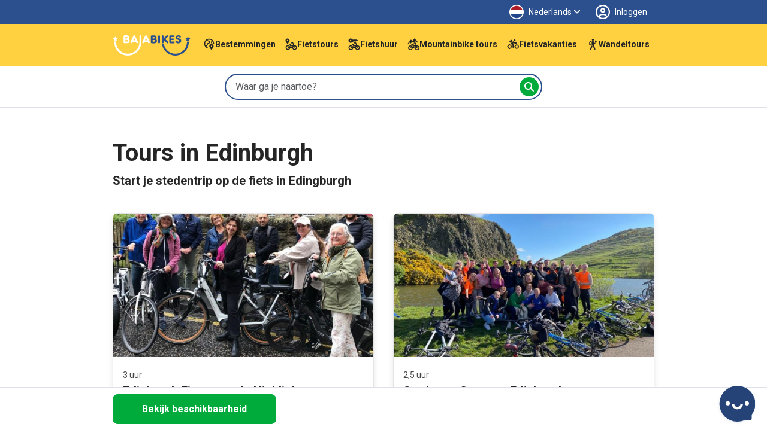

--- FILE ---
content_type: text/html; charset=UTF-8
request_url: https://www.bajabikes.eu/nl/tours-in-edinburgh/?utm_source=blog&utm_medium=bezienswaardigheden&utm_campaign=edinburgh&utm_content=tekst
body_size: 19322
content:

<!DOCTYPE html>
<html lang="nl" class="no-js">
<head>
  <meta name="theme-color" content="#FFD141">
  <meta charset="UTF-8">
  <meta name="viewport" content="width=device-width, initial-scale=1">
  <meta name="clonable-verification" content="">

  <!-- Critical CSS for above-the-fold content -->
  <style id="critical-css">
    /* Critical styles for header and above-the-fold content */
    .header { position: relative; }
    .position-absolute { position: absolute !important; }
    .top-0 { top: 0 !important; }
    .w-100 { width: 100% !important; }
    .h-100 { height: 100% !important; }
    .d-block { display: block !important; }
    .overflow-hidden { overflow: hidden !important; }
    .object-fit-cover { object-fit: cover !important; }
    .text-center { text-align: center !important; }
    .text-light { color: #fff !important; }
    .fw-bold { font-weight: 700 !important; }
    .fs-5 { font-size: 1.25rem !important; }
    .d-flex { display: flex !important; }
    .flex-column { flex-direction: column !important; }
    .order-1 { order: 1 !important; }
    .order-2 { order: 2 !important; }
    @media (min-width: 768px) {
      .order-md-1 { order: 1 !important; }
      .order-md-2 { order: 2 !important; }
    }
    /* Critical CSS: Hide content until Vue mounts to prevent FOUC/flash */
    .js-enabled .prerendered-loading {
      visibility: hidden;
    }
    .js-enabled .prerendered-loading.vue-mounted {
      visibility: visible;
    }
  </style>

  <script>
    // Immediately add js-enabled class to prevent FOUC
    document.documentElement.classList.add('js-enabled');
  </script>

  <script type="application/ld+json">
    {
      "@context": "https://schema.org",
      "@type": "Organization",
      "name": "Baja Bikes",
      "url": "https://www.bajabikes.eu/nl/",
      "logo": "https://cdn.bajabikes.eu/wp-content/uploads/2015/07/27215657/logo-min.png",
      "image": "https://www.bajabikes.eu/wp-content/themes/bajabikes2025/src/assets/images/barcelona.jpg"
    }
  </script>
  <link rel="profile" href="http://gmpg.org/xfn/11">
  <link rel="pingback" href="https://www.bajabikes.eu/wp/xmlrpc.php">
  <link rel="icon" href="https://assets.bajabikes.eu/favicon-32x32.png" sizes="32x32" type="image/png"/>
  <link rel="icon" href="https://assets.bajabikes.eu/favicon-192x192.png" sizes="192x192" type="image/png"/>
  <link rel="apple-touch-icon" href="https://assets.bajabikes.eu/favicon-180x180.png" type="image/png"/>

  
  <!-- Preload critical images -->
  <link rel="preload" as="image" href="https://thumbnails.bajabikes.eu/header-image/wp-content/themes/bajabikes/images/mobile-front-banner.avif" type="image/avif" media="(max-width: 767px)" fetchpriority="high">
  <link rel="preload" as="image" href="https://thumbnails.bajabikes.eu/header-image/wp-content/themes/bajabikes/images/mobile-front-banner.webp" type="image/webp" media="(max-width: 767px)" fetchpriority="high">
  <link rel="preload" as="image" href="https://thumbnails.bajabikes.eu/header-image/wp-content/themes/bajabikes/images/mobile-front-banner.jpg" media="(max-width: 767px)" fetchpriority="high">

  <meta name='robots' content='index, follow, max-image-preview:large, max-snippet:-1, max-video-preview:-1' />
	<style>img:is([sizes="auto" i], [sizes^="auto," i]) { contain-intrinsic-size: 3000px 1500px }</style>
	<link rel="alternate" hreflang="nl" href="https://www.bajabikes.eu/nl/tours-in-edinburgh/" />
<link rel="alternate" hreflang="en" href="https://www.bajabikes.eu/en/edinburgh-sightseeing/" />
<link rel="alternate" hreflang="de" href="https://www.bajabikes.eu/de/edinburgh-sehenswuerdigkeiten/" />
<link rel="alternate" hreflang="da" href="https://www.bajabikes.eu/da/edinburgh/" />
<link rel="alternate" hreflang="es" href="https://www.bajabikes.eu/es/edimburgo/" />
<link rel="alternate" hreflang="x-default" href="https://www.bajabikes.eu/nl/tours-in-edinburgh/" />
<link rel="dns-prefetch" href="//cdn.eu.auth0.com"><link rel="dns-prefetch" href="//fonts.googleapis.com"><link rel="dns-prefetch" href="//fonts.gstatic.com"><link rel="dns-prefetch" href="//thumbnails.bajabikes.eu"><link rel="dns-prefetch" href="//cdn.bajabikes.eu"><link rel="preconnect" href="//cdn.eu.auth0.com" crossorigin><link rel="preconnect" href="//fonts.googleapis.com" crossorigin><link rel="preconnect" href="//fonts.gstatic.com" crossorigin><link rel="preconnect" href="//thumbnails.bajabikes.eu" crossorigin><link rel="preconnect" href="//cdn.bajabikes.eu" crossorigin><noscript></noscript><noscript></noscript>
	<!-- This site is optimized with the Yoast SEO Premium plugin v25.9 (Yoast SEO v25.9) - https://yoast.com/wordpress/plugins/seo/ -->
	<title>De leukste tours in Edinburgh met Engelssprekende gids met Baja Bikes</title>
<link crossorigin data-rocket-preconnect href="https://analytics.tiktok.com" rel="preconnect">
<link crossorigin data-rocket-preconnect href="https://connect.facebook.net" rel="preconnect">
<link crossorigin data-rocket-preconnect href="https://bat.bing.com" rel="preconnect">
<link crossorigin data-rocket-preconnect href="https://www.googletagmanager.com" rel="preconnect">
<link crossorigin data-rocket-preconnect href="https://cdneu.net" rel="preconnect">
<link crossorigin data-rocket-preconnect href="https://assets.bajabikes.eu" rel="preconnect">
<link crossorigin data-rocket-preconnect href="https://thumbnails.bajabikes.eu" rel="preconnect">
<link crossorigin data-rocket-preconnect href="https://fonts.googleapis.com" rel="preconnect">
<link crossorigin data-rocket-preconnect href="https://fonts.gstatic.com" rel="preconnect">
<link crossorigin data-rocket-preconnect href="https://cdn.bajabikes.eu" rel="preconnect">
<link crossorigin data-rocket-preconnect href="https://static.hotjar.com" rel="preconnect">
<link crossorigin data-rocket-preconnect href="https://bajabikes.postaffiliatepro.com" rel="preconnect">
<link crossorigin data-rocket-preconnect href="https://engaige-widget.vercel.app" rel="preconnect">
<link crossorigin data-rocket-preconnect href="https://script.hotjar.com" rel="preconnect">
<link crossorigin data-rocket-preconnect href="https://googleads.g.doubleclick.net" rel="preconnect">
<link crossorigin data-rocket-preconnect href="https://lantern.roeyecdn.com" rel="preconnect">
<link data-rocket-preload as="style" href="https://fonts.googleapis.com/css2?family=Roboto:wght@100;300;400;500;600;700&#038;family=Roboto:wght@400;500;700&#038;display=swap" rel="preload">
<link crossorigin data-rocket-preload as="font" href="https://fonts.gstatic.com/s/roboto/v50/KFO7CnqEu92Fr1ME7kSn66aGLdTylUAMa3yUBHMdazQ.woff2" rel="preload">
<link href="https://fonts.googleapis.com/css2?family=Roboto:wght@100;300;400;500;600;700&#038;family=Roboto:wght@400;500;700&#038;display=swap" media="print" onload="this.media=&#039;all&#039;" rel="stylesheet">
<noscript><link rel="stylesheet" href="https://fonts.googleapis.com/css2?family=Roboto:wght@100;300;400;500;600;700&#038;family=Roboto:wght@400;500;700&#038;display=swap"></noscript><link rel="preload" data-rocket-preload as="image" href="https://cdn.bajabikes.eu/wp-content/uploads/2016/07/19121754/baja-bikes-edinburgh-3-768x576.jpg" fetchpriority="high">
	<meta name="description" content="Kies voor onze tours in Edinburgh en ontdek de stad in een lekker tempo met een enthousiaste ervaren gids. De beste start van je stedentrip." />
	<link rel="canonical" href="https://www.bajabikes.eu/nl/tours-in-edinburgh/" />
	<meta property="og:locale" content="nl_NL" />
	<meta property="og:type" content="article" />
	<meta property="og:title" content="Tours in Edinburgh" />
	<meta property="og:description" content="Op zoek naar de leukste tours in Edinburgh? Dan ben je bij ons aan het juiste adres! Het is een bruisende stad met een prachtige omgeving. Niet voor niets kan je deze stad terugvinden op de UNESCO Werelderfgoedlijst. Het is een groene stad met een prachtige historie en adembenemende bezienswaardigheden als Palace of Holyroodhouse en Arthur´s Seat. Op de fiets is alles goed te bereiken, dus wat is er nu leuker dan om een van onze tours in Edinburgh te doen?! Fiets met lokale, Engelssprekende gids en kom bij de mooiste highlights en verborgen plekjes waar je zelf niet zou zijn gekomen. De gids kent de echte stadsgeheimen, die je absoluut wilt horen. Leuker kan je je stedentrip dus niet starten!" />
	<meta property="og:url" content="https://www.bajabikes.eu/nl/tours-in-edinburgh/" />
	<meta property="og:site_name" content="Baja Bikes" />
	<meta property="article:publisher" content="https://www.facebook.com/Bajabikes.bcn/" />
	<meta property="article:modified_time" content="2022-10-19T10:46:39+00:00" />
	<meta property="og:image" content="https://cdn.bajabikes.eu/wp-content/uploads/2017/05/27142814/verhuur-fietsen-edin.jpg" />
	<meta property="og:image:width" content="799" />
	<meta property="og:image:height" content="600" />
	<meta property="og:image:type" content="image/jpeg" />
	<meta name="twitter:card" content="summary_large_image" />
	<meta name="twitter:title" content="Edinburgh" />
	<meta name="twitter:site" content="@bajabikes" />
	<script type="application/ld+json" class="yoast-schema-graph">{"@context":"https://schema.org","@graph":[{"@type":"WebPage","@id":"https://www.bajabikes.eu/nl/tours-in-edinburgh/","url":"https://www.bajabikes.eu/nl/tours-in-edinburgh/","name":"De leukste tours in Edinburgh met Engelssprekende gids met Baja Bikes","isPartOf":{"@id":"https://www.bajabikes.eu/nl/#website"},"datePublished":"2016-07-16T17:03:37+00:00","dateModified":"2022-10-19T10:46:39+00:00","description":"Kies voor onze tours in Edinburgh en ontdek de stad in een lekker tempo met een enthousiaste ervaren gids. De beste start van je stedentrip.","breadcrumb":{"@id":"https://www.bajabikes.eu/nl/tours-in-edinburgh/#breadcrumb"},"inLanguage":"nl","potentialAction":[{"@type":"ReadAction","target":["https://www.bajabikes.eu/nl/tours-in-edinburgh/"]}]},{"@type":"BreadcrumbList","@id":"https://www.bajabikes.eu/nl/tours-in-edinburgh/#breadcrumb","itemListElement":[{"@type":"ListItem","position":1,"name":"Home","item":"https://www.bajabikes.eu/nl/"},{"@type":"ListItem","position":2,"name":"Edinburgh"}]},{"@type":"WebSite","@id":"https://www.bajabikes.eu/nl/#website","url":"https://www.bajabikes.eu/nl/","name":"Baja Bikes","description":"Fietstours &amp; fietshuur in ruim 100 wereldsteden: Nederlandse gids!","potentialAction":[{"@type":"SearchAction","target":{"@type":"EntryPoint","urlTemplate":"https://www.bajabikes.eu/nl/?s={search_term_string}"},"query-input":{"@type":"PropertyValueSpecification","valueRequired":true,"valueName":"search_term_string"}}],"inLanguage":"nl"}]}</script>
	<!-- / Yoast SEO Premium plugin. -->


<link rel='dns-prefetch' href='//thumbnails.bajabikes.eu' />
<link rel='dns-prefetch' href='//cdn.bajabikes.eu' />
<link rel='dns-prefetch' href='//fonts.googleapis.com' />
<link rel='dns-prefetch' href='//fonts.gstatic.com' />
<link rel='dns-prefetch' href='//cdn.eu.auth0.com' />
<link href='https://fonts.gstatic.com' crossorigin rel='preconnect' />
<link rel='preconnect' href='https://thumbnails.bajabikes.eu' />
<link rel='preconnect' href='https://cdn.bajabikes.eu' />
<link rel='preconnect' href='https://fonts.googleapis.com' />
<link rel='preconnect' href='https://cdn.eu.auth0.com' />
<link data-minify="1" rel='stylesheet' id='vite-main-css' href='https://assets.bajabikes.eu/wp-content/bb-cache/min/1/wp-content/themes/bajabikes2025/dist/css/main.Cb9k8lJ9.css?ver=1769530133' type='text/css' media='all' />
<meta name="generator" content="WPML ver:4.8.6 stt:12,39,1,3,2;" />
<span class="server-198.211.120.234" style="display:none"></span><link rel="icon" href="https://cdn.bajabikes.eu/wp-content/uploads/2024/09/25154355/cropped-favicon-32x32.png" sizes="32x32" />
<link rel="icon" href="https://cdn.bajabikes.eu/wp-content/uploads/2024/09/25154355/cropped-favicon-192x192.png" sizes="192x192" />
<link rel="apple-touch-icon" href="https://cdn.bajabikes.eu/wp-content/uploads/2024/09/25154355/cropped-favicon-180x180.png" />
<meta name="msapplication-TileImage" content="https://cdn.bajabikes.eu/wp-content/uploads/2024/09/25154355/cropped-favicon-270x270.png" />
<noscript><style id="rocket-lazyload-nojs-css">.rll-youtube-player, [data-lazy-src]{display:none !important;}</style></noscript>    <!-- Facebook Pixel Code - Load asynchronously -->
    <script>
      !function(f,b,e,v,n,t,s){if(f.fbq)return;n=f.fbq=function()
      {n.callMethod ? n.callMethod.apply(n,arguments):n.queue.push(arguments)};

      if(!f._fbq)f._fbq=n;
      n.push=n;n.loaded=!0;n.version='2.0';n.queue=[];t=b.createElement(e);t.async=!0;
      t.src=v;s=b.getElementsByTagName(e)[0];s.parentNode.insertBefore(t,s)}(window,document,'script','//connect.facebook.net/en_US/fbevents.js');

      let fbPermission = 'revoke';
      try {
        const cookieChoice = localStorage.getItem('cookieChoice');
        fbPermission = ['marketing', 'all'].includes(cookieChoice) ? 'grant' : 'revoke';
      } catch (e) {
        // localStorage not available (private browsing, disabled, etc.)
        fbPermission = 'revoke';
      }

      fbq('consent', fbPermission);

      fbq('init', '633646986738160');
      fbq('track', 'PageView');

      // Allow facebook tracking if user has accepted cookies
      document.addEventListener('itemInsertedLocalStorage', (event) => {
        fbPermission = event.detail.key === 'cookieChoice' && ['marketing', 'all'].includes(event.detail.newValue) ? 'grant' : 'revoke';

        fbq('consent', fbPermission);
      });

    </script>
    <noscript>
      <img height="1" width="1" style="display:none" src="https://www.facebook.com/tr?id=633646986738160&ev=PageView&noscript=1"/>
    </noscript>
    <!-- End Facebook Pixel Code -->

    <!-- Start VWO Async SmartCode -->
    <link rel="preconnect" href="https://dev.visualwebsiteoptimizer.com" />
    <script type='text/javascript' id='vwoCode'>
      function initVWO() {
        let cookieChoice;
        try {
          cookieChoice = localStorage.getItem('cookieChoice');
        } catch (e) {
          // localStorage not available (private browsing, disabled, etc.)
          return;
        }

        // Only load VWO if user has accepted 'comfortable' or 'all' (analytics consent)
        if (!['comfortable', 'all'].includes(cookieChoice)) {
          return;
        }

        // Delay VWO loading to improve initial page load
        setTimeout(function() {
          window._vwo_code || (function () {
            var w=window,
            d=document;
            var account_id=224575,
            version=2.2,
            settings_tolerance=2000,
            hide_element='body',
            hide_element_style = 'opacity:0 !important;filter:alpha(opacity=0) !important;background:none !important';
            /* DO NOT EDIT BELOW THIS LINE */
            if(f=!1,v=d.querySelector('#vwoCode'),cc={},-1<d.URL.indexOf('__vwo_disable__')||w._vwo_code)return;try{var e=JSON.parse(localStorage.getItem('_vwo_'+account_id+'_config'));cc=e&&'object'==typeof e?e:{}}catch(e){}function r(t){try{return decodeURIComponent(t)}catch(e){return t}}var s=function(){var e={combination:[],combinationChoose:[],split:[],exclude:[],uuid:null,consent:null,optOut:null},t=d.cookie||'';if(!t)return e;for(var n,i,o=/(?:^|;\s*)(?:(_vis_opt_exp_(\d+)_combi=([^;]*))|(_vis_opt_exp_(\d+)_combi_choose=([^;]*))|(_vis_opt_exp_(\d+)_split=([^:;]*))|(_vis_opt_exp_(\d+)_exclude=[^;]*)|(_vis_opt_out=([^;]*))|(_vwo_global_opt_out=[^;]*)|(_vwo_uuid=([^;]*))|(_vwo_consent=([^;]*)))/g;null!==(n=o.exec(t));)try{n[1]?e.combination.push({id:n[2],value:r(n[3])}):n[4]?e.combinationChoose.push({id:n[5],value:r(n[6])}):n[7]?e.split.push({id:n[8],value:r(n[9])}):n[10]?e.exclude.push({id:n[11]}):n[12]?e.optOut=r(n[13]):n[14]?e.optOut=!0:n[15]?e.uuid=r(n[16]):n[17]&&(i=r(n[18]),e.consent=i&&3<=i.length?i.substring(0,3):null)}catch(e){}return e}();function i(){var e=function(){if(w.VWO&&Array.isArray(w.VWO))for(var e=0;e<w.VWO.length;e++){var t=w.VWO[e];if(Array.isArray(t)&&('setVisitorId'===t[0]||'setSessionId'===t[0]))return!0}return!1}(),t='a='+account_id+'&u='+encodeURIComponent(w._vis_opt_url||d.URL)+'&vn='+version+'&ph=1'+('undefined'!=typeof platform?'&p='+platform:'')+'&st='+w.performance.now();e||((n=function(){var e,t=[],n={},i=w.VWO&&w.VWO.appliedCampaigns||{};for(e in i){var o=i[e]&&i[e].v;o&&(t.push(e+'-'+o+'-1'),n[e]=!0)}if(s&&s.combination)for(var r=0;r<s.combination.length;r++){var a=s.combination[r];n[a.id]||t.push(a.id+'-'+a.value)}return t.join('|')}())&&(t+='&c='+n),(n=function(){var e=[],t={};if(s&&s.combinationChoose)for(var n=0;n<s.combinationChoose.length;n++){var i=s.combinationChoose[n];e.push(i.id+'-'+i.value),t[i.id]=!0}if(s&&s.split)for(var o=0;o<s.split.length;o++)t[(i=s.split[o]).id]||e.push(i.id+'-'+i.value);return e.join('|')}())&&(t+='&cc='+n),(n=function(){var e={},t=[];if(w.VWO&&Array.isArray(w.VWO))for(var n=0;n<w.VWO.length;n++){var i=w.VWO[n];if(Array.isArray(i)&&'setVariation'===i[0]&&i[1]&&Array.isArray(i[1]))for(var o=0;o<i[1].length;o++){var r,a=i[1][o];a&&'object'==typeof a&&(r=a.e,a=a.v,r&&a&&(e[r]=a))}}for(r in e)t.push(r+'-'+e[r]);return t.join('|')}())&&(t+='&sv='+n)),s&&s.optOut&&(t+='&o='+s.optOut);var n=function(){var e=[],t={};if(s&&s.exclude)for(var n=0;n<s.exclude.length;n++){var i=s.exclude[n];t[i.id]||(e.push(i.id),t[i.id]=!0)}return e.join('|')}();return n&&(t+='&e='+n),s&&s.uuid&&(t+='&id='+s.uuid),s&&s.consent&&(t+='&consent='+s.consent),w.name&&-1<w.name.indexOf('_vis_preview')&&(t+='&pM=true'),w.VWO&&w.VWO.ed&&(t+='&ed='+w.VWO.ed),t}code={nonce:v&&v.nonce,library_tolerance:function(){return'undefined'!=typeof library_tolerance?library_tolerance:void 0},settings_tolerance:function(){return cc.sT||settings_tolerance},hide_element_style:function(){return'{'+(cc.hES||hide_element_style)+'}'},hide_element:function(){return performance.getEntriesByName('first-contentful-paint')[0]?'':'string'==typeof cc.hE?cc.hE:hide_element},getVersion:function(){return version},finish:function(e){var t;f||(f=!0,(t=d.getElementById('_vis_opt_path_hides'))&&t.parentNode.removeChild(t),e&&((new Image).src='https://dev.visualwebsiteoptimizer.com/ee.gif?a='+account_id+e))},finished:function(){return f},addScript:function(e){var t=d.createElement('script');t.type='text/javascript',e.src?t.src=e.src:t.text=e.text,v&&t.setAttribute('nonce',v.nonce),d.getElementsByTagName('head')[0].appendChild(t)},load:function(e,t){t=t||{};var n=new XMLHttpRequest;n.open('GET',e,!0),n.withCredentials=!t.dSC,n.responseType=t.responseType||'text',n.onload=function(){if(t.onloadCb)return t.onloadCb(n,e);200===n.status?_vwo_code.addScript({text:n.responseText}):_vwo_code.finish('&e=loading_failure:'+e)},n.onerror=function(){if(t.onerrorCb)return t.onerrorCb(e);_vwo_code.finish('&e=loading_failure:'+e)},n.send()},init:function(){var e,t=this.settings_tolerance();w._vwo_settings_timer=setTimeout(function(){_vwo_code.finish()},t),'body'!==this.hide_element()?(n=d.createElement('style'),e=(t=this.hide_element())?t+this.hide_element_style():'',t=d.getElementsByTagName('head')[0],n.setAttribute('id','_vis_opt_path_hides'),v&&n.setAttribute('nonce',v.nonce),n.setAttribute('type','text/css'),n.styleSheet?n.styleSheet.cssText=e:n.appendChild(d.createTextNode(e)),t.appendChild(n)):(n=d.getElementsByTagName('head')[0],(e=d.createElement('div')).style.cssText='z-index: 2147483647 !important;position: fixed !important;left: 0 !important;top: 0 !important;width: 100% !important;height: 100% !important;background: white !important;',e.setAttribute('id','_vis_opt_path_hides'),e.classList.add('_vis_hide_layer'),n.parentNode.insertBefore(e,n.nextSibling));var n='https://dev.visualwebsiteoptimizer.com/j.php?'+i();-1!==w.location.search.indexOf('_vwo_xhr')?this.addScript({src:n}):this.load(n+'&x=true',{l:1})}};w._vwo_code=code;code.init();
          })();
        }, 500); // Delay VWO loading by 0.5
      }

      initVWO();

      document.addEventListener('itemInsertedLocalStorage', function(event) {
        if (event.detail.key === 'cookieChoice' && ['comfortable', 'all'].includes(event.detail.newValue)) {
          initVWO();
        }
      });
    </script>
    <!-- End VWO Async SmartCode -->

    <!-- MicroSoft Universal Event Tracking - Load asynchronously -->
    <script>
      // Delay Microsoft tracking to improve initial page load
      setTimeout(function() {
        (function(w,d,t,r,u){var f,n,i;w[u]=w[u]||[],f=function(){var o={ti:"5221853"};o.q=w[u],w[u]=new UET(o),w[u].push("pageLoad")},n=d.createElement(t),n.src=r,n.async=1,n.onload=n.onreadystatechange=function(){var s=this.readyState;s&&s!=="loaded"&&s!=="complete"||(f(),n.onload=n.onreadystatechange=null)},i=d.getElementsByTagName(t)[0],i.parentNode.insertBefore(n,i)})(window,document,"script","//bat.bing.com/bat.js","uetq");

        // Disallow cookies for Microsoft Universal Event Tracking by default
        window.uetq = window.uetq || [];

        let msPermission = 'denied';
        try {
          const cookieChoice = localStorage.getItem('cookieChoice');
          msPermission = ['marketing', 'all'].includes(cookieChoice) ? 'granted' : 'denied';
        } catch (e) {
          // localStorage not available (private browsing, disabled, etc.)
          msPermission = 'denied';
        }

        window.uetq.push('consent', 'default', {
          'ad_storage': msPermission
        });

        // Allow cookies for Microsoft Universal Event Tracking if user has accepted cookies
        document.addEventListener('itemInsertedLocalStorage', (event) => {
          msPermission = event.detail.key === 'cookieChoice' && ['marketing', 'all'].includes(event.detail.newValue) ? 'granted' : 'denied';

          window.uetq.push('consent', 'default', {
            'ad_storage': msPermission
          });
        });
      }, 3000); // Delay Microsoft tracking by 3 seconds
    </script>

    <noscript>
      <img src="//bat.bing.com/action/0?ti=5221853&Ver=2" height="0" width="0" style="display:none; visibility: hidden;" />
    </noscript>
    <!-- End of MicroSoft Universal Event Tracking -->

    <!-- GTM Error Prevention -->
    <script>
      // Prevent GTM errors when trying to attach event listeners to non-existent elements
      (function() {
        // Global error handler to catch and suppress GTM querySelector errors
        window.addEventListener('error', function(e) {
          // Check if error is from GTM
          if (e.filename && e.filename.includes('googletagmanager.com/gtm.js')) {
            // Check if it's the querySelector/null error
            var isQuerySelectorError = e.message && (
              e.message.includes('querySelector') ||
              e.message.includes('null is not an object') ||
              e.message.includes('Cannot read property') ||
              e.message.includes('addEventListener')
            );

            if (isQuerySelectorError) {
              // Prevent the error from appearing as a red error in console
              e.preventDefault();
              e.stopPropagation();

              // Log as a warning instead for debugging purposes
              if (window.console && console.warn) {
                console.warn(
                  '[GTM] Element not found - GTM tried to attach listener to non-existent element.',
                  '\nThis is usually caused by GTM triggers configured for elements that don\'t exist on all pages.',
                  '\nTo fix: Review your GTM trigger configurations and add element existence checks.',
                  '\nOriginal error:', e.message
                );
              }
              return true;
            }
          }
        }, true);

        // Add a safety wrapper to help prevent the errors in the first place
        // by making querySelector more resilient
        var originalQuerySelector = Document.prototype.querySelector;
        Document.prototype.querySelector = function(selector) {
          try {
            return originalQuerySelector.call(this, selector);
          } catch (e) {
            // If selector is invalid, return null gracefully
            console.warn('[GTM] Invalid CSS selector:', selector);
            return null;
          }
        };
      })();
    </script>
    <!-- End GTM Error Prevention -->

  
  
  <!-- Google Tag Manager - Load asynchronously -->
  <script>
    (function(w,d,s,l,i){
      w[l]=w[l]||[];
      w[l].push({'gtm.start': new Date().getTime(),event:'gtm.js'});
      var f=d.getElementsByTagName(s)[0],
          j=d.createElement(s),
          dl=l!='dataLayer'?'&l='+l:'';
      j.async=true;
      j.src='https://www.googletagmanager.com/gtm.js?id='+i+dl;
      f.parentNode.insertBefore(j,f);
    })(window,document,'script','dataLayer','GTM-N55PP23');
  </script>
  <!-- End Google Tag Manager -->

  <script>
    // Initialize gtag immediately so it's available for all pages
    window.dataLayer = window.dataLayer || [];

    function gtag() {
      dataLayer.push(arguments);
    }

    let none = {
      'ad_storage': 'denied',
      'ad_user_data': 'denied',
      'ad_personalization': 'denied',
      'analytics_storage': 'denied'
    };

    let comfortable = {
      'ad_storage': 'denied',
      'ad_user_data': 'denied',
      'ad_personalization': 'denied',
      'analytics_storage': 'granted'
    };

    let marketing = {
      'ad_storage': 'granted',
      'ad_user_data': 'granted',
      'ad_personalization': 'granted',
      'analytics_storage': 'denied'
    };

    let all = {
      'ad_storage': 'granted',
      'ad_user_data': 'granted',
      'ad_personalization': 'granted',
      'analytics_storage': 'granted'
    };

    // Do not allow google tracking by default
    function setGtagConsent(preference, type = 'default') {
      if (preference === 'comfortable') {
        gtag('consent', type, comfortable);
      } else if (preference === 'marketing') {
        gtag('consent', type, marketing);
      } else if (preference === 'all') {
        gtag('consent', type, all);
      } else {
        gtag('consent', type, none);
      }
    }

    try {
      setGtagConsent(localStorage.getItem('cookieChoice'));
    } catch (e) {
      // localStorage not available (private browsing, disabled, etc.)
      setGtagConsent(null);
    }

    // Allow google tracking if user has accepted cookies
    document.addEventListener('itemInsertedLocalStorage', (event) => {
      if (event.detail.key === 'cookieChoice') {
        setGtagConsent(event.detail.newValue, 'update');

        // Reload server-side tracker if consent changes
        // handleTrackingMode(event.detail.newValue);
      }
    });

  </script>
  <!-- End of Global site tag (gtag.js) - Google Ads: 1047161531 -->

  <!-- Anonymous Analytics (Legitimate Interest - GDPR Compliant) -->
  <script data-minify="1" src="https://assets.bajabikes.eu/wp-content/bb-cache/min/1/wp-content/themes/bajabikes2025/configure/js/anonymous-beacon.js?ver=1769530133" async></script>
  <!-- End Anonymous Analytics -->

  <!-- Google Ads conversion tracking -->
  <script>
    // TODO: This is specifically for the Bike Holidays booking flow.
    function gtag_report_conversion(value, number, tourId, pax) {
      var send_to = [],
          analytics_id = 'G-4GFTHX4EBN',
          ad_send_to = 'AW-1047161531';

      if (analytics_id !== '') {
        send_to.push(analytics_id)
      }
      if (ad_send_to !== '') {
        send_to.push(ad_send_to)
      }

      gtag('event', 'conversion', {
        'event_category': 'conversion-holidays',
        'event_label': 'conversion-holidays-' + tourId,
        'value': value,
        'currency': 'EUR',
        'transaction_id': number,
        'pax': pax,
        'send_to': send_to
      });

      return false;
    }
  </script>
  <!-- End of Google Ads conversion tracking -->

  <!-- Ortto and HotJar capture code -->
  <script>
    function addTracking(preference) {
      if (preference === 'comfortable' || preference === 'all') {
        // Ortto capture code
        window.ap3c = window.ap3c || {};
        var ap3c = window.ap3c;
        ap3c.cmd = ap3c.cmd || [];
        ap3c.cmd.push(function() {
          ap3c.init('ZVIZrP04_yICGbcMYmFqYWJpa2Vz', 'https://capture-api-eu.ortto.app/');
          ap3c.track({v: 0});
        });
        ap3c.activity = function(act) { ap3c.act = (ap3c.act || []); ap3c.act.push(act); };
        var s, t; s = document.createElement('script'); s.type = 'text/javascript'; s.src = "https://cdneu.net/app.js";
        t = document.getElementsByTagName('script')[0]; t.parentNode.insertBefore(s, t);

        // HotJar tracking
        (function(h,o,t,j,a,r){
            h.hj=h.hj||function(){(h.hj.q=h.hj.q||[]).push(arguments)};
            h._hjSettings={hjid:2822261,hjsv:6};
            a=o.getElementsByTagName('head')[0];
            r=o.createElement('script');r.async=1;
            r.src=t+h._hjSettings.hjid+j+h._hjSettings.hjsv;
            a.appendChild(r);
        })(window,document,'https://static.hotjar.com/c/hotjar-','.js?sv=');
      }
    }

    try {
      addTracking(localStorage.getItem('cookieChoice'));
    } catch (e) {
      // localStorage not available (private browsing, disabled, etc.)
      addTracking(null);
    }

    document.addEventListener('itemInsertedLocalStorage', (event) => {
      if (event.detail.key === 'cookieChoice') {
        addTracking(event.detail.newValue);
      }
    });
  </script>
  <!-- End of Ortto and HotJar capture code -->

  <!-- Auth0 Lock.js will be loaded dynamically when needed -->
<style id="rocket-lazyrender-inline-css">[data-wpr-lazyrender] {content-visibility: auto;}</style><style id="wpr-lazyload-bg-container"></style><style id="wpr-lazyload-bg-exclusion"></style>
<noscript>
<style id="wpr-lazyload-bg-nostyle"></style>
</noscript>
<script type="application/javascript">const rocket_pairs = []; const rocket_excluded_pairs = [];</script><meta name="generator" content="WP Rocket 3.19.4" data-wpr-features="wpr_lazyload_css_bg_img wpr_defer_js wpr_minify_js wpr_lazyload_images wpr_preconnect_external_domains wpr_auto_preload_fonts wpr_automatic_lazy_rendering wpr_oci wpr_minify_css wpr_cdn wpr_preload_links wpr_desktop" /></head>

<body class="wp-singular cities-template-default single single-cities postid-29386 wp-theme-bajabikes2025">

  <noscript>
    <iframe src="https://www.googletagmanager.com/ns.html?id=GTM-N55PP23" height="0" width="0" style="display:none;visibility:hidden"></iframe>
  </noscript>


<!-- Facebook SDK -->
<script>
  window.fbAsyncInit = function() {
    FB.init({
      appId   : '214924805551813',
      xfbml   : true,
      version : 'v2.6'
    });
  };

  (function(d, s, id) {
    var js, fjs = d.getElementsByTagName(s)[0];
    if (d.getElementById(id)) {return;}
    js     = d.createElement(s);
    js.id  = id;
    js.src = "//connect.facebook.net/en_US/sdk.js";
    fjs.parentNode.insertBefore(js, fjs);
  }(document, 'script', 'facebook-jssdk'));
</script>
<!-- End of Facebook SDK -->


<div
  id="cookie-consent"
  data-layout="#cookie-consent"
  data-json="{&quot;cookies-page-url&quot;:&quot;https:\/\/www.bajabikes.eu\/nl\/privacyverklaring\/&quot;}"
>
  <!-- Vue will mount here -->
</div>
<div
  id="city-page"
  class="prerendered-loading "
  data-layout="#city-page"
  data-json="{&quot;locale&quot;:&quot;nl&quot;,&quot;mainTitle&quot;:&quot;Ontdek Edinburgh op de fiets&quot;,&quot;mainContent&quot;:&quot;&lt;ul&gt;\n&lt;li&gt;&lt;strong&gt;Onze tours in Edinburgh zijn de leukste&lt;\/strong&gt;&lt;\/li&gt;\n&lt;li&gt;Zie alle highlights in 3 uur&lt;\/li&gt;\n&lt;li&gt;&lt;strong&gt;Rondleiding met Engels sprekende gids&lt;\/strong&gt;&lt;\/li&gt;\n&lt;li&gt;E-bikes beschikbaar&lt;\/li&gt;\n&lt;li&gt;&lt;strong&gt;Plan vooruit, boek nu&lt;\/strong&gt;&lt;\/li&gt;\n&lt;\/ul&gt;\n&lt;p&gt;Onze rondleidingen in Edinburgh nemen je mee naar het prachtige Schotland in deze middeleeuwse stad aan de Firth of Forth rivier. Het is de op een na grootste stad van het land en het Schotse parlement heeft zich hier gevestigd. Het is ook de offici\u00eble hoofdstad van het land.&lt;\/p&gt;\n&lt;h2&gt;Met onze tours in Edinburgh leer je de stad pas echt goed kennen&lt;\/h2&gt;\n&lt;p&gt;Wie aan Schotland denkt heeft al gauw een beeld van Loch Ness, Braveheart en de Scottish Highlands. Het land heeft echter ook mooie steden en dorpen, en &lt;i&gt;Edinburrie&lt;\/i&gt; zoals de Schotten deze stad noemen is de mooiste van allemaal. Tijdens onze tours in Edinburgh zie je direct waarom de stad op de UNESCO Werelderfgoedlijst staat. Het is een groene stad met een prachtige historie en adembenemende bezienswaardigheden als Palace of Holyroodhouse en Arthur\u00b4s Seat. Uiteraard mag het prachtige kasteel ook niet ontbreken.&lt;\/p&gt;\n&lt;ul&gt;\n&lt;li&gt;&lt;span&gt;&lt;a title=\&quot;Edinburgh highlights Fietstour\&quot; href=\&quot;https:\/\/www.bajabikes.eu\/nl\/Edinburgh-fietstour-de-highlights\/\&quot; target=\&quot;_blank\&quot; rel=\&quot;noopener\&quot;&gt;Fietstour langs de highlights&lt;\/a&gt;&lt;\/span&gt;&lt;\/li&gt;\n&lt;\/ul&gt;\n&lt;p&gt;Ben je niet eerder in deze stad geweest dan is de Highlights Fietstour de perfecte start van je stedentrip. Onze ervaren gids neemt je mee langs alle bezienswaardigheden en vertelt je het verhaal van deze plaats met rijke geschiedenis. In slechts 3 uur krijg je een uitstekend beeld van wat zich hier heeft afgespeeld en weet je direct waar je moet zijn voor de rest van je verblijf.&lt;\/p&gt;\n&lt;ul&gt;\n&lt;li&gt;&lt;span&gt;&lt;a href=\&quot;https:\/\/www.bajabikes.eu\/nl\/studentenfietstour-edinburgh\/\&quot; target=\&quot;_blank\&quot; rel=\&quot;noopener\&quot;&gt;Studentenfietstour&lt;\/a&gt;&lt;\/span&gt;&lt;\/li&gt;\n&lt;\/ul&gt;\n&lt;p&gt;Er valt genoeg te leren in de Schotse hoofdstad. Op de fiets is de leukste manier om dit te doen. Studenten en scholieren willen toch ook wat plezier hebben tijdens al dat leren. Ook de leraren zullen zich uitstekend vermaken tijdens deze rondleiding, ze mogen zelfs gratis mee.&lt;\/p&gt;\n&lt;ul&gt;\n&lt;li&gt;&lt;span&gt;&lt;a href=\&quot;https:\/\/www.bajabikes.eu\/nl\/edinburgh-fietstocht-met-privegids\/\&quot; target=\&quot;_blank\&quot; rel=\&quot;noopener\&quot;&gt;Fietstocht met Priv\u00e9gids&lt;\/a&gt;&lt;\/span&gt;&lt;\/li&gt;\n&lt;\/ul&gt;\n&lt;p&gt;Wil je graag een speciale route, heb je een groepje vrienden en wil je daar een exclusieve ervaring mee beleven of heb je andere speciale wensen? Geen probleem, met onze fietstocht met priv\u00e9gids heb jij alle touwtjes in handen.&lt;\/p&gt;\n&lt;ul&gt;\n&lt;li&gt;&lt;span&gt;&lt;a href=\&quot;https:\/\/www.bajabikes.eu\/nl\/fietsverhuur-in-edinburgh\/\&quot; target=\&quot;_blank\&quot; rel=\&quot;noopener\&quot;&gt;Fietsverhuur&lt;\/a&gt;&lt;\/span&gt;&lt;\/li&gt;\n&lt;\/ul&gt;\n&lt;p&gt;Als je er lekker zelf op uit wilt zonder gids, dan huur je een fiets. We hebben ook e-bikes beschikbaar en die maken het wel makkelijker om dichtbij het kasteel te komen.&lt;\/p&gt;\n&lt;h3&gt;Wat te doen in Edinburgh&lt;\/h3&gt;\n&lt;p&gt;Met zo\u2019n rijke geschiedenis valt er natuurlijk van alles te doen in deze stad. Behalve Old Town, waar je alle oude gebouwen uit de middeleeuwen vindt, is er ook New Town met gebouwen uit de 18e en 19e eeuw.&lt;\/p&gt;\n&lt;p&gt;In het oude gedeelte is de Royal Mile een echte aanrader. Vanaf Castle Rock vormen deze straten een soort van hoofdstraat die doorloopt tot Holyrood Palace. Verder is deze stad daadwerkelijk bezaaid met leuke pubs waar je heerlijke ales drinkt en lekkere, niet al te gezonde, maaltijden nuttigt.&lt;\/p&gt;\n&lt;p&gt;Heb je wat extra tijd en wil je de stad uit, dan is een day tour naar Trossachs National Park met Loch Lomond een unieke ervaring.&lt;\/p&gt;\n&lt;h3&gt;Geniet optimaal tijdens onze tours in Edinburgh met ervaren gids&lt;\/h3&gt;\n&lt;p&gt;Onze ervaren gidsen kennen de geboortestad van Sean Connery uit hun duimpje. Tijdens de rondleiding nemen ze je dan ook mee naar de leukste plekjes en vertellen met enthousiasme over wat er allemaal te zien en doen valt. Ze zijn ook niet bang om je vragen te beantwoorden, dus houd je vooral niet in. Wist je dat ze een uitgebreide cursus fotograferen met de mobiele telefoon hebben gevolgd? Vraag onze gids voor een leuke foto en je hebt iets moois om het thuisfront te laten zien.&lt;\/p&gt;\n&lt;h4&gt;Boek veilig en snel een van onze rondleidingen in Edinburgh&lt;\/h4&gt;\n&lt;p&gt;Wil je zeker zijn van beschikbaarheid? Boek dan nu een van onze tours in Edinburgh! Selecteer de tour en boek veilig en snel je tour via ons boekingsmenu. Je ontvangt na de boeking direct een bevestigingsmail met alle belangrijke informatie.&lt;\/p&gt;\n&lt;p&gt;&lt;em&gt;Je stedentrip begint pas echt met een van onze tours in Edinburgh!&lt;\/em&gt;&lt;\/p&gt;\n&quot;,&quot;firstContent&quot;:null,&quot;pageHeader&quot;:&quot;Tours in Edinburgh&quot;,&quot;pageSubheader&quot;:&quot;Start je stedentrip op de fiets in Edingburgh&quot;,&quot;favouritePosts&quot;:[{&quot;postId&quot;:29387,&quot;postTitle&quot;:&quot;Edinburgh Fietstour: de Highlights&quot;,&quot;description&quot;:&quot;De leukste fietsexcursie in de Schotse hoofdstad is deze tocht! In 3 uur alle highlights met lokale gids. Boek nu en betaal later&quot;,&quot;productId&quot;:&quot;9388&quot;,&quot;isBikeRental&quot;:false,&quot;isBikeHolidays&quot;:false,&quot;permalink&quot;:&quot;https:\/\/www.bajabikes.eu\/nl\/edinburgh-fietstour-de-highlights\/&quot;,&quot;price&quot;:&quot;\u00a3 45,-&quot;,&quot;childrenPrice&quot;:&quot;Tot 14 jaar \u00a3 30,-&quot;,&quot;duration&quot;:&quot;3 uur&quot;,&quot;startTime&quot;:&quot;11.00&quot;,&quot;colSizes&quot;:{&quot;colSm&quot;:&quot;6&quot;,&quot;colMd&quot;:&quot;6&quot;},&quot;hideFeeback&quot;:&quot;&quot;,&quot;bannerOpt&quot;:[],&quot;boxWidth&quot;:&quot;half&quot;,&quot;tourImage&quot;:{&quot;origImg&quot;:&quot;https:\/\/cdn.bajabikes.eu\/wp-content\/uploads\/2016\/07\/19121754\/baja-bikes-edinburgh-3-768x576.jpg&quot;,&quot;imgAvif&quot;:&quot;https:\/\/thumbnails.bajabikes.eu\/city-and-product-image\/wp-content\/uploads\/2016\/07\/19121754\/baja-bikes-edinburgh-3-768x576.avif&quot;,&quot;imgWebp&quot;:&quot;https:\/\/thumbnails.bajabikes.eu\/city-and-product-image\/wp-content\/uploads\/2016\/07\/19121754\/baja-bikes-edinburgh-3-768x576.webp&quot;,&quot;imgJpg&quot;:&quot;https:\/\/thumbnails.bajabikes.eu\/city-and-product-image\/wp-content\/uploads\/2016\/07\/19121754\/baja-bikes-edinburgh-3-768x576.jpg&quot;}},{&quot;postId&quot;:84718,&quot;postTitle&quot;:&quot;Studentenfietstour Edinburgh&quot;,&quot;description&quot;:&quot;De ideale tour in Edinburgh voor schoolgroepen. Speciale groepskorting en docenten zijn gratis. Leuk &amp; leerzaam!&quot;,&quot;productId&quot;:&quot;9921&quot;,&quot;isBikeRental&quot;:false,&quot;isBikeHolidays&quot;:false,&quot;permalink&quot;:&quot;https:\/\/www.bajabikes.eu\/nl\/studentenfietstour-edinburgh\/&quot;,&quot;price&quot;:&quot;\u00a3 35,- &quot;,&quot;childrenPrice&quot;:&quot;&quot;,&quot;duration&quot;:&quot;2,5 uur &quot;,&quot;startTime&quot;:&quot;14.30&quot;,&quot;colSizes&quot;:{&quot;colSm&quot;:&quot;6&quot;,&quot;colMd&quot;:&quot;6&quot;},&quot;hideFeeback&quot;:&quot;&quot;,&quot;bannerOpt&quot;:[],&quot;boxWidth&quot;:&quot;half&quot;,&quot;tourImage&quot;:{&quot;origImg&quot;:&quot;https:\/\/cdn.bajabikes.eu\/wp-content\/uploads\/2016\/07\/19121749\/baja-bikes-edinburgh-2-768x576.jpg&quot;,&quot;imgAvif&quot;:&quot;https:\/\/thumbnails.bajabikes.eu\/city-and-product-image\/wp-content\/uploads\/2016\/07\/19121749\/baja-bikes-edinburgh-2-768x576.avif&quot;,&quot;imgWebp&quot;:&quot;https:\/\/thumbnails.bajabikes.eu\/city-and-product-image\/wp-content\/uploads\/2016\/07\/19121749\/baja-bikes-edinburgh-2-768x576.webp&quot;,&quot;imgJpg&quot;:&quot;https:\/\/thumbnails.bajabikes.eu\/city-and-product-image\/wp-content\/uploads\/2016\/07\/19121749\/baja-bikes-edinburgh-2-768x576.jpg&quot;}},{&quot;postId&quot;:41587,&quot;postTitle&quot;:&quot;Fietsverhuur in Edinburgh&quot;,&quot;description&quot;:&quot;Ontdek je een nieuwe bestemming graag zelf zonder begeleiding? Kies dan voor losse fietsverhuur. Kwaliteitsfietsen!&quot;,&quot;productId&quot;:&quot;9470&quot;,&quot;isBikeRental&quot;:true,&quot;isBikeHolidays&quot;:false,&quot;permalink&quot;:&quot;https:\/\/www.bajabikes.eu\/nl\/fietsverhuur-in-edinburgh\/&quot;,&quot;price&quot;:&quot;V.a. \u00a3 30,-&quot;,&quot;childrenPrice&quot;:&quot;&quot;,&quot;duration&quot;:&quot;&quot;,&quot;startTime&quot;:&quot;&quot;,&quot;colSizes&quot;:{&quot;colSm&quot;:&quot;6&quot;,&quot;colMd&quot;:&quot;6&quot;},&quot;hideFeeback&quot;:&quot;&quot;,&quot;bannerOpt&quot;:[],&quot;boxWidth&quot;:&quot;half&quot;,&quot;tourImage&quot;:{&quot;origImg&quot;:&quot;https:\/\/cdn.bajabikes.eu\/wp-content\/uploads\/2016\/07\/19121744\/baja-bikes-edinburgh-1-768x576.jpg&quot;,&quot;imgAvif&quot;:&quot;https:\/\/thumbnails.bajabikes.eu\/city-and-product-image\/wp-content\/uploads\/2016\/07\/19121744\/baja-bikes-edinburgh-1-768x576.avif&quot;,&quot;imgWebp&quot;:&quot;https:\/\/thumbnails.bajabikes.eu\/city-and-product-image\/wp-content\/uploads\/2016\/07\/19121744\/baja-bikes-edinburgh-1-768x576.webp&quot;,&quot;imgJpg&quot;:&quot;https:\/\/thumbnails.bajabikes.eu\/city-and-product-image\/wp-content\/uploads\/2016\/07\/19121744\/baja-bikes-edinburgh-1-768x576.jpg&quot;}},{&quot;postId&quot;:51616,&quot;postTitle&quot;:&quot;Edinburgh Fietstocht met Priv\u00e9gids&quot;,&quot;description&quot;:&quot;Ga op verkenning met je eigen priv\u00e9gids! Bepaal zelf de starttijd en overleg de route met de gids. De meest persoonlijke excursie. &quot;,&quot;productId&quot;:&quot;9591&quot;,&quot;isBikeRental&quot;:false,&quot;isBikeHolidays&quot;:false,&quot;permalink&quot;:&quot;https:\/\/www.bajabikes.eu\/nl\/edinburgh-fietstocht-met-privegids\/&quot;,&quot;price&quot;:&quot;V.a. \u00a3 60,-&quot;,&quot;childrenPrice&quot;:&quot;&quot;,&quot;duration&quot;:&quot;3 uur&quot;,&quot;startTime&quot;:&quot;Kies zelf&quot;,&quot;colSizes&quot;:{&quot;colSm&quot;:&quot;6&quot;,&quot;colMd&quot;:&quot;6&quot;},&quot;hideFeeback&quot;:&quot;&quot;,&quot;bannerOpt&quot;:[],&quot;boxWidth&quot;:&quot;half&quot;,&quot;tourImage&quot;:{&quot;origImg&quot;:&quot;https:\/\/cdn.bajabikes.eu\/wp-content\/uploads\/2016\/07\/19121803\/baja-bikes-edinburgh-5-768x576.jpg&quot;,&quot;imgAvif&quot;:&quot;https:\/\/thumbnails.bajabikes.eu\/city-and-product-image\/wp-content\/uploads\/2016\/07\/19121803\/baja-bikes-edinburgh-5-768x576.avif&quot;,&quot;imgWebp&quot;:&quot;https:\/\/thumbnails.bajabikes.eu\/city-and-product-image\/wp-content\/uploads\/2016\/07\/19121803\/baja-bikes-edinburgh-5-768x576.webp&quot;,&quot;imgJpg&quot;:&quot;https:\/\/thumbnails.bajabikes.eu\/city-and-product-image\/wp-content\/uploads\/2016\/07\/19121803\/baja-bikes-edinburgh-5-768x576.jpg&quot;}}],&quot;cityName&quot;:&quot;Edinburgh&quot;,&quot;mainBannerBlock&quot;:{&quot;topSlider&quot;:{&quot;image&quot;:{&quot;origImg&quot;:&quot;https:\/\/cdn.bajabikes.eu\/wp-content\/uploads\/2016\/07\/19121246\/baja-bikes-edinburgh-slider-private.jpg&quot;,&quot;imgAvif&quot;:&quot;https:\/\/thumbnails.bajabikes.eu\/header-image-uncropped\/wp-content\/uploads\/2016\/07\/19121246\/baja-bikes-edinburgh-slider-private.avif&quot;,&quot;imgWebp&quot;:&quot;https:\/\/thumbnails.bajabikes.eu\/header-image-uncropped\/wp-content\/uploads\/2016\/07\/19121246\/baja-bikes-edinburgh-slider-private.webp&quot;,&quot;imgJpg&quot;:&quot;https:\/\/thumbnails.bajabikes.eu\/header-image-uncropped\/wp-content\/uploads\/2016\/07\/19121246\/baja-bikes-edinburgh-slider-private.jpg&quot;},&quot;title&quot;:&quot;&quot;},&quot;topSliderMobile&quot;:{&quot;image&quot;:{&quot;origImg&quot;:&quot;https:\/\/cdn.bajabikes.eu\/wp-content\/uploads\/2016\/07\/19121246\/baja-bikes-edinburgh-slider-private-768x256.jpg&quot;,&quot;imgAvif&quot;:&quot;https:\/\/thumbnails.bajabikes.eu\/header-image\/wp-content\/uploads\/2016\/07\/19121246\/baja-bikes-edinburgh-slider-private-768x256.avif&quot;,&quot;imgWebp&quot;:&quot;https:\/\/thumbnails.bajabikes.eu\/header-image\/wp-content\/uploads\/2016\/07\/19121246\/baja-bikes-edinburgh-slider-private-768x256.webp&quot;,&quot;imgJpg&quot;:&quot;https:\/\/thumbnails.bajabikes.eu\/header-image\/wp-content\/uploads\/2016\/07\/19121246\/baja-bikes-edinburgh-slider-private-768x256.jpg&quot;},&quot;mobileTitle&quot;:&quot;&quot;}},&quot;blueBoxBulletPoints&quot;:[]}"
>
  <noscript>
      </noscript>
  <!-- Vue will mount here -->
</div>


<footer data-wpr-lazyrender="1" id="footer-wrapper" class="footer text-dark">
  <div
    id="footer"
    data-layout="#footer"
    data-json="{&quot;show-menu&quot;:true,&quot;has-bottom-margin&quot;:true,&quot;is-tour-page&quot;:false,&quot;locale&quot;:&quot;nl&quot;}"
  >
    <!-- Vue will mount here -->
  </div>
</footer>

<script type="speculationrules">
{"prefetch":[{"source":"document","where":{"and":[{"href_matches":"\/nl\/*"},{"not":{"href_matches":["\/wp\/wp-*.php","\/wp\/wp-admin\/*","\/wp-content\/uploads\/*","\/wp-content\/*","\/wp-content\/plugins\/*","\/wp-content\/themes\/bajabikes2025\/*","\/nl\/*\\?(.+)"]}},{"not":{"selector_matches":"a[rel~=\"nofollow\"]"}},{"not":{"selector_matches":".no-prefetch, .no-prefetch a"}}]},"eagerness":"conservative"}]}
</script>
<script>
    // Performance monitoring
    window.addEventListener("load", function() {
      if ("performance" in window) {
        const perfData = performance.getEntriesByType("navigation")[0];
        if (perfData) {
          console.log("Page Load Time:", perfData.loadEventEnd - perfData.loadEventStart, "ms");
          console.log("DOM Content Loaded:", perfData.domContentLoadedEventEnd - perfData.domContentLoadedEventStart, "ms");
        }
      }
    });
    </script><script type="text/javascript" src="https://assets.bajabikes.eu/wp-content/plugins/wp-sentry-integration/public/wp-sentry-browser.min.js?ver=8.10.0" id="wp-sentry-browser-bundle-js" data-rocket-defer defer></script>
<script type="text/javascript" id="wp-sentry-browser-js-extra">
/* <![CDATA[ */
var wp_sentry = {"environment":"production","release":"1.0","context":{"tags":{"wordpress":"6.8.3","language":"nl"}},"ignoreErrors":["webkit.messageHandlers","window.webkit.messageHandlers","null is not an object (evaluating 'document.querySelector(b).addEventListener')","Cannot read properties of null","null is not an object (evaluating 'document.querySelector('[data-name=\"wpr-wpr-beacon\"]').setAttribute')","ResizeObserver loop"],"dsn":"https:\/\/cd2a5ab22038407bef0381c08fdb8602@o234463.ingest.us.sentry.io\/4509723398766592"};
/* ]]> */
</script>
<script data-minify="1" type="text/javascript" src="https://assets.bajabikes.eu/wp-content/bb-cache/min/1/wp-content/plugins/wp-sentry-integration/public/wp-sentry-init.js?ver=1769530132" id="wp-sentry-browser-js" data-rocket-defer defer></script>
<script type="text/javascript" id="rocket-browser-checker-js-after">
/* <![CDATA[ */
"use strict";var _createClass=function(){function defineProperties(target,props){for(var i=0;i<props.length;i++){var descriptor=props[i];descriptor.enumerable=descriptor.enumerable||!1,descriptor.configurable=!0,"value"in descriptor&&(descriptor.writable=!0),Object.defineProperty(target,descriptor.key,descriptor)}}return function(Constructor,protoProps,staticProps){return protoProps&&defineProperties(Constructor.prototype,protoProps),staticProps&&defineProperties(Constructor,staticProps),Constructor}}();function _classCallCheck(instance,Constructor){if(!(instance instanceof Constructor))throw new TypeError("Cannot call a class as a function")}var RocketBrowserCompatibilityChecker=function(){function RocketBrowserCompatibilityChecker(options){_classCallCheck(this,RocketBrowserCompatibilityChecker),this.passiveSupported=!1,this._checkPassiveOption(this),this.options=!!this.passiveSupported&&options}return _createClass(RocketBrowserCompatibilityChecker,[{key:"_checkPassiveOption",value:function(self){try{var options={get passive(){return!(self.passiveSupported=!0)}};window.addEventListener("test",null,options),window.removeEventListener("test",null,options)}catch(err){self.passiveSupported=!1}}},{key:"initRequestIdleCallback",value:function(){!1 in window&&(window.requestIdleCallback=function(cb){var start=Date.now();return setTimeout(function(){cb({didTimeout:!1,timeRemaining:function(){return Math.max(0,50-(Date.now()-start))}})},1)}),!1 in window&&(window.cancelIdleCallback=function(id){return clearTimeout(id)})}},{key:"isDataSaverModeOn",value:function(){return"connection"in navigator&&!0===navigator.connection.saveData}},{key:"supportsLinkPrefetch",value:function(){var elem=document.createElement("link");return elem.relList&&elem.relList.supports&&elem.relList.supports("prefetch")&&window.IntersectionObserver&&"isIntersecting"in IntersectionObserverEntry.prototype}},{key:"isSlowConnection",value:function(){return"connection"in navigator&&"effectiveType"in navigator.connection&&("2g"===navigator.connection.effectiveType||"slow-2g"===navigator.connection.effectiveType)}}]),RocketBrowserCompatibilityChecker}();
/* ]]> */
</script>
<script type="text/javascript" id="rocket-preload-links-js-extra">
/* <![CDATA[ */
var RocketPreloadLinksConfig = {"excludeUris":"\/en\/waiting-list\/|\/nl\/waiting-list\/|\/de\/waiting-list\/|\/da\/waiting-list\/|\/nl\/tag\/|\/en\/tag\/|\/de\/tag\/|\/da\/tag\/|\/nl\/booking-step-1\/|\/en\/booking-step-1\/|\/de\/booking-step-1\/|\/da\/booking-step-1\/|\/da\/kobe-gift-card-giftup-2\/|\/en\/buy-gift-card-giftup\/|\/de\/gift-card-kaufen-giftup-2\/|\/nl\/koop-gift-card\/|\/nl\/koop-gift-card-giftup\/|\/(?:.+\/)?feed(?:\/(?:.+\/?)?)?$|\/(?:.+\/)?embed\/|\/(index.php\/)?(.*)wp-json(\/.*|$)|\/refer\/|\/go\/|\/recommend\/|\/recommends\/","usesTrailingSlash":"1","imageExt":"jpg|jpeg|gif|png|tiff|bmp|webp|avif|pdf|doc|docx|xls|xlsx|php","fileExt":"jpg|jpeg|gif|png|tiff|bmp|webp|avif|pdf|doc|docx|xls|xlsx|php|html|htm","siteUrl":"https:\/\/www.bajabikes.eu\/nl\/","onHoverDelay":"100","rateThrottle":"3"};
/* ]]> */
</script>
<script type="text/javascript" id="rocket-preload-links-js-after">
/* <![CDATA[ */
(function() {
"use strict";var r="function"==typeof Symbol&&"symbol"==typeof Symbol.iterator?function(e){return typeof e}:function(e){return e&&"function"==typeof Symbol&&e.constructor===Symbol&&e!==Symbol.prototype?"symbol":typeof e},e=function(){function i(e,t){for(var n=0;n<t.length;n++){var i=t[n];i.enumerable=i.enumerable||!1,i.configurable=!0,"value"in i&&(i.writable=!0),Object.defineProperty(e,i.key,i)}}return function(e,t,n){return t&&i(e.prototype,t),n&&i(e,n),e}}();function i(e,t){if(!(e instanceof t))throw new TypeError("Cannot call a class as a function")}var t=function(){function n(e,t){i(this,n),this.browser=e,this.config=t,this.options=this.browser.options,this.prefetched=new Set,this.eventTime=null,this.threshold=1111,this.numOnHover=0}return e(n,[{key:"init",value:function(){!this.browser.supportsLinkPrefetch()||this.browser.isDataSaverModeOn()||this.browser.isSlowConnection()||(this.regex={excludeUris:RegExp(this.config.excludeUris,"i"),images:RegExp(".("+this.config.imageExt+")$","i"),fileExt:RegExp(".("+this.config.fileExt+")$","i")},this._initListeners(this))}},{key:"_initListeners",value:function(e){-1<this.config.onHoverDelay&&document.addEventListener("mouseover",e.listener.bind(e),e.listenerOptions),document.addEventListener("mousedown",e.listener.bind(e),e.listenerOptions),document.addEventListener("touchstart",e.listener.bind(e),e.listenerOptions)}},{key:"listener",value:function(e){var t=e.target.closest("a"),n=this._prepareUrl(t);if(null!==n)switch(e.type){case"mousedown":case"touchstart":this._addPrefetchLink(n);break;case"mouseover":this._earlyPrefetch(t,n,"mouseout")}}},{key:"_earlyPrefetch",value:function(t,e,n){var i=this,r=setTimeout(function(){if(r=null,0===i.numOnHover)setTimeout(function(){return i.numOnHover=0},1e3);else if(i.numOnHover>i.config.rateThrottle)return;i.numOnHover++,i._addPrefetchLink(e)},this.config.onHoverDelay);t.addEventListener(n,function e(){t.removeEventListener(n,e,{passive:!0}),null!==r&&(clearTimeout(r),r=null)},{passive:!0})}},{key:"_addPrefetchLink",value:function(i){return this.prefetched.add(i.href),new Promise(function(e,t){var n=document.createElement("link");n.rel="prefetch",n.href=i.href,n.onload=e,n.onerror=t,document.head.appendChild(n)}).catch(function(){})}},{key:"_prepareUrl",value:function(e){if(null===e||"object"!==(void 0===e?"undefined":r(e))||!1 in e||-1===["http:","https:"].indexOf(e.protocol))return null;var t=e.href.substring(0,this.config.siteUrl.length),n=this._getPathname(e.href,t),i={original:e.href,protocol:e.protocol,origin:t,pathname:n,href:t+n};return this._isLinkOk(i)?i:null}},{key:"_getPathname",value:function(e,t){var n=t?e.substring(this.config.siteUrl.length):e;return n.startsWith("/")||(n="/"+n),this._shouldAddTrailingSlash(n)?n+"/":n}},{key:"_shouldAddTrailingSlash",value:function(e){return this.config.usesTrailingSlash&&!e.endsWith("/")&&!this.regex.fileExt.test(e)}},{key:"_isLinkOk",value:function(e){return null!==e&&"object"===(void 0===e?"undefined":r(e))&&(!this.prefetched.has(e.href)&&e.origin===this.config.siteUrl&&-1===e.href.indexOf("?")&&-1===e.href.indexOf("#")&&!this.regex.excludeUris.test(e.href)&&!this.regex.images.test(e.href))}}],[{key:"run",value:function(){"undefined"!=typeof RocketPreloadLinksConfig&&new n(new RocketBrowserCompatibilityChecker({capture:!0,passive:!0}),RocketPreloadLinksConfig).init()}}]),n}();t.run();
}());
/* ]]> */
</script>
<script type="text/javascript" id="rocket_lazyload_css-js-extra">
/* <![CDATA[ */
var rocket_lazyload_css_data = {"threshold":"300"};
/* ]]> */
</script>
<script type="text/javascript" id="rocket_lazyload_css-js-after">
/* <![CDATA[ */
!function o(n,c,a){function u(t,e){if(!c[t]){if(!n[t]){var r="function"==typeof require&&require;if(!e&&r)return r(t,!0);if(s)return s(t,!0);throw(e=new Error("Cannot find module '"+t+"'")).code="MODULE_NOT_FOUND",e}r=c[t]={exports:{}},n[t][0].call(r.exports,function(e){return u(n[t][1][e]||e)},r,r.exports,o,n,c,a)}return c[t].exports}for(var s="function"==typeof require&&require,e=0;e<a.length;e++)u(a[e]);return u}({1:[function(e,t,r){"use strict";{const c="undefined"==typeof rocket_pairs?[]:rocket_pairs,a=(("undefined"==typeof rocket_excluded_pairs?[]:rocket_excluded_pairs).map(t=>{var e=t.selector;document.querySelectorAll(e).forEach(e=>{e.setAttribute("data-rocket-lazy-bg-"+t.hash,"excluded")})}),document.querySelector("#wpr-lazyload-bg-container"));var o=rocket_lazyload_css_data.threshold||300;const u=new IntersectionObserver(e=>{e.forEach(t=>{t.isIntersecting&&c.filter(e=>t.target.matches(e.selector)).map(t=>{var e;t&&((e=document.createElement("style")).textContent=t.style,a.insertAdjacentElement("afterend",e),t.elements.forEach(e=>{u.unobserve(e),e.setAttribute("data-rocket-lazy-bg-"+t.hash,"loaded")}))})})},{rootMargin:o+"px"});function n(){0<(0<arguments.length&&void 0!==arguments[0]?arguments[0]:[]).length&&c.forEach(t=>{try{document.querySelectorAll(t.selector).forEach(e=>{"loaded"!==e.getAttribute("data-rocket-lazy-bg-"+t.hash)&&"excluded"!==e.getAttribute("data-rocket-lazy-bg-"+t.hash)&&(u.observe(e),(t.elements||=[]).push(e))})}catch(e){console.error(e)}})}n(),function(){const r=window.MutationObserver;return function(e,t){if(e&&1===e.nodeType)return(t=new r(t)).observe(e,{attributes:!0,childList:!0,subtree:!0}),t}}()(document.querySelector("body"),n)}},{}]},{},[1]);
/* ]]> */
</script>
<script type="text/javascript" id="vite-main-js-extra">
/* <![CDATA[ */
var bb2025_ajax = {"ajaxurl":"https:\/\/www.bajabikes.eu\/wp\/wp-admin\/admin-ajax.php","nonce":"f8e73e3a7b","siteLanguages":{"en":{"code":"en","id":"1","native_name":"English","major":"1","active":0,"default_locale":"en","encode_url":"0","tag":"en","missing":0,"translated_name":"Engels","url":"https:\/\/www.bajabikes.eu\/en\/edinburgh-sightseeing\/","country_flag_url":"https:\/\/www.bajabikes.eu\/wp-content\/plugins\/sitepress-multilingual-cms\/res\/flags\/en.png","language_code":"en"},"es":{"code":"es","id":"2","native_name":"Espa\u00f1ol","major":"1","active":0,"default_locale":"es","encode_url":"0","tag":"es","missing":0,"translated_name":"Spaans","url":"https:\/\/www.bajabikes.eu\/es\/edimburgo\/","country_flag_url":"https:\/\/www.bajabikes.eu\/wp-content\/plugins\/sitepress-multilingual-cms\/res\/flags\/es.png","language_code":"es"},"de":{"code":"de","id":"3","native_name":"Deutsch","major":"1","active":0,"default_locale":"de","encode_url":"0","tag":"de","missing":0,"translated_name":"Duits","url":"https:\/\/www.bajabikes.eu\/de\/edinburgh-sehenswuerdigkeiten\/","country_flag_url":"https:\/\/www.bajabikes.eu\/wp-content\/plugins\/sitepress-multilingual-cms\/res\/flags\/de.png","language_code":"de"},"da":{"code":"da","id":"12","native_name":"Dansk","major":"1","active":0,"default_locale":"da","encode_url":"0","tag":"da","missing":0,"translated_name":"Deens","url":"https:\/\/www.bajabikes.eu\/da\/edinburgh\/","country_flag_url":"https:\/\/www.bajabikes.eu\/wp-content\/plugins\/sitepress-multilingual-cms\/res\/flags\/da.png","language_code":"da"},"nl":{"code":"nl","id":"39","native_name":"Nederlands","major":"1","active":"1","default_locale":"nl","encode_url":"0","tag":"nl","missing":0,"translated_name":"Nederlands","url":"https:\/\/www.bajabikes.eu\/nl\/tours-in-edinburgh\/","country_flag_url":"https:\/\/www.bajabikes.eu\/wp-content\/plugins\/sitepress-multilingual-cms\/res\/flags\/nl.png","language_code":"nl"}},"mediaPartnersNonce":"5fb52311e9"};
/* ]]> */
</script>
<script type="module" type="module" defer type="text/javascript" src="https://assets.bajabikes.eu/wp-content/themes/bajabikes2025/dist/js/main.BkBhVgg3.js" id="vite-main-js"></script>
<script data-minify="1" type="text/javascript" src="https://assets.bajabikes.eu/wp-content/bb-cache/min/1/wp-content/themes/bajabikes2025/configure/js/engaige.js?ver=1769530133" id="engaige-js" data-rocket-defer defer></script>
<script>window.lazyLoadOptions=[{elements_selector:"img[data-lazy-src],.rocket-lazyload",data_src:"lazy-src",data_srcset:"lazy-srcset",data_sizes:"lazy-sizes",class_loading:"lazyloading",class_loaded:"lazyloaded",threshold:300,callback_loaded:function(element){if(element.tagName==="IFRAME"&&element.dataset.rocketLazyload=="fitvidscompatible"){if(element.classList.contains("lazyloaded")){if(typeof window.jQuery!="undefined"){if(jQuery.fn.fitVids){jQuery(element).parent().fitVids()}}}}}},{elements_selector:".rocket-lazyload",data_src:"lazy-src",data_srcset:"lazy-srcset",data_sizes:"lazy-sizes",class_loading:"lazyloading",class_loaded:"lazyloaded",threshold:300,}];window.addEventListener('LazyLoad::Initialized',function(e){var lazyLoadInstance=e.detail.instance;if(window.MutationObserver){var observer=new MutationObserver(function(mutations){var image_count=0;var iframe_count=0;var rocketlazy_count=0;mutations.forEach(function(mutation){for(var i=0;i<mutation.addedNodes.length;i++){if(typeof mutation.addedNodes[i].getElementsByTagName!=='function'){continue}
if(typeof mutation.addedNodes[i].getElementsByClassName!=='function'){continue}
images=mutation.addedNodes[i].getElementsByTagName('img');is_image=mutation.addedNodes[i].tagName=="IMG";iframes=mutation.addedNodes[i].getElementsByTagName('iframe');is_iframe=mutation.addedNodes[i].tagName=="IFRAME";rocket_lazy=mutation.addedNodes[i].getElementsByClassName('rocket-lazyload');image_count+=images.length;iframe_count+=iframes.length;rocketlazy_count+=rocket_lazy.length;if(is_image){image_count+=1}
if(is_iframe){iframe_count+=1}}});if(image_count>0||iframe_count>0||rocketlazy_count>0){lazyLoadInstance.update()}});var b=document.getElementsByTagName("body")[0];var config={childList:!0,subtree:!0};observer.observe(b,config)}},!1)</script><script data-no-minify="1" async src="https://assets.bajabikes.eu/wp-content/plugins/wp-rocket/assets/js/lazyload/17.8.3/lazyload.min.js"></script>

<!-- we don't have staging accounts for these 3rd party services -->
  <!-- AWIN journey tag -->
    <script data-minify="1" defer="defer" src="https://assets.bajabikes.eu/wp-content/bb-cache/min/1/12892.js?ver=1769530132" type="text/javascript"></script>
  <!-- End of AWIN journey tag -->

  <!-- Google Analytics for Auth0 integration - https://auth0.com/docs/analytics/guides/google-analytics -->
  <script data-minify="1" src="https://assets.bajabikes.eu/wp-content/bb-cache/min/1/js/analytics/1.3.1/analytics.min.js?ver=1769530132" data-rocket-defer defer></script>
  <!-- End of Google Analytics for Auth0 integration -->

  <!-- Post Affiliate Pro clicks tracking -->
  <script type="text/javascript">
    (function() {
      var script = document.createElement('script');
      script.type = 'text/javascript';
      script.id = 'pap_x2s6df8d';
      script.src = 'https://bajabikes.postaffiliatepro.com/scripts/k73wyuzj8';
      script.onload = function() {
        try {
          if (typeof PostAffTracker !== 'undefined') {
            PostAffTracker.setAccountId('default1');
            PostAffTracker.setParamNameUserId('bb');
            PostAffTracker.disableTrackingMethod('3');
            PostAffTracker.track();
          }
        } catch (err) {
          console.error('Error setting Post Affiliate Pro account ID:', err);
        }
      };
      script.onerror = function() {
        console.error('Failed to load Post Affiliate Pro script');
      };
      document.head.appendChild(script);
    })();
  </script>
  <!-- End of Post Affiliate Pro clicks tracking -->

  
</body>
</html>

<!-- This website is like a Rocket, isn't it? Performance optimized by WP Rocket. Learn more: https://wp-rocket.me -->

--- FILE ---
content_type: text/css
request_url: https://www.bajabikes.eu/wp-content/themes/bajabikes2025/dist/css/CityPage.By4ZZlLJ.css
body_size: 2390
content:
[data-v-1f29ab89] .grid-day.highlighted{background-color:#fff!important;color:#252525!important}[data-v-1f29ab89] .grid-day.highlighted:hover{background-color:#f6f6f6!important}#tours-language[data-v-1f29ab89]{height:40px;border:1px solid #9e9e9e!important}#tours-language[data-v-1f29ab89]:focus{border:1px solid #252525!important}.table-responsive[data-v-1f29ab89]{max-height:500px}.parameter-row[data-v-1f29ab89]{padding-top:12px;padding-bottom:12px}.table thead[data-v-1f29ab89]{position:sticky;top:0;z-index:10;box-shadow:0 1px #dee2e6,0 -1px #dee2e6,inset 0 1px #dee2e6,inset -1px 0 #dee2e6}.table thead tr[data-v-1f29ab89]{border-bottom:none}.table thead tr th[data-v-1f29ab89]{background-color:#f6f6f6}.table thead[data-v-1f29ab89]:before{content:"";position:absolute;top:0;left:0;right:0;height:1px;background-color:#dee2e6;z-index:11}.table thead[data-v-1f29ab89]:after{content:"";position:absolute;bottom:0;left:0;right:0;height:1px;background-color:#dee2e6;z-index:11}.table td[data-v-1f29ab89]:first-child{width:1%!important;white-space:nowrap!important;min-width:fit-content!important;max-width:fit-content!important}.tour-image-container[data-v-1f29ab89]{position:relative;width:52px;height:52px;display:inline-block}.tour-image[data-v-1f29ab89]{width:52px;height:52px;object-fit:cover}.tour-image-hover[data-v-1f29ab89]{position:absolute;top:-5px;left:-5px;width:250px;height:250px;border-radius:16px;opacity:0;transition:opacity .2s ease;pointer-events:none;transform-origin:center center;will-change:transform,opacity;backface-visibility:hidden;border:1px solid #e5e5e5;padding:5px;background:#fff;z-index:9}.tour-image-hover-content[data-v-1f29ab89]{width:100%;height:100%;background-size:cover;background-position:center;background-repeat:no-repeat;border-radius:12px;filter:brightness(1.1) contrast(1.1)}.tour-image-container:hover .tour-image-hover[data-v-1f29ab89]{opacity:1;border-radius:16px!important}.star-icon[data-v-1f29ab89]{color:#ffd141}.date-line[data-v-1f29ab89]{font-weight:700;font-size:.9rem;line-height:20px}.weekday-line[data-v-1f29ab89]{font-weight:400;color:#717171;line-height:20px}.chevron[data-v-1f29ab89]{width:32px;height:32px;background-color:#fff;border:1px solid #000;top:14px;display:flex;align-items:center;justify-content:center;line-height:1}.chevron svg[data-v-1f29ab89]{width:12px;height:12px;padding:14px}.chevron-left[data-v-1f29ab89]{left:-16px}.chevron-right[data-v-1f29ab89]{right:-16px}[data-v-1f29ab89] .bb-calendar-select{border-color:#252525;height:40px!important;min-height:auto!important}[data-v-1f29ab89] .bb-calendar-select:hover{background-color:#f6f6f6}[data-v-1f29ab89] .bb-calendar-select label,[data-v-1f29ab89] .bb-calendar-select .display-value{font-size:14px!important;width:max-content!important}[data-v-1f29ab89] .bb-calendar-select .label-container .label{padding:0!important}[data-v-1f29ab89] .bb-calendar-select .calendar-popup{border:1px solid #e5e5e5!important;z-index:100!important}.availability-slot[data-v-1f29ab89]{margin-bottom:8px;text-align:center}.availability-slot[data-v-1f29ab89]:last-child{margin-bottom:0}.availability-time[data-v-1f29ab89]{font-size:.85rem;margin-bottom:4px}.availability-btn[data-v-1f29ab89]{color:#2c508e;font-size:.75rem;padding:8px 12px;text-decoration:none;border-radius:6px;border:1px solid #2D508E}.availability-btn[data-v-1f29ab89]:hover{background-color:#2d508e;color:#fff}.first-letter-uppercase[data-v-1f29ab89]:first-letter{text-transform:capitalize}.last-selected-date[data-v-1f29ab89]{background-color:#f3f9fd!important}.review-card[data-v-3e0c12f2]{border:1px solid #E5E5E5;padding:24px 20px}.rating-badge[data-v-3e0c12f2]{background-color:#2c508e!important}.review-text-container[data-v-3e0c12f2]{align-self:center;height:192px}.review-text-container .review-text[data-v-3e0c12f2]{line-height:1.6;color:#333}.review-text-container .review-text.truncate[data-v-3e0c12f2]{display:-webkit-box;-webkit-line-clamp:5;line-clamp:5;-webkit-box-orient:vertical;overflow:hidden}.review-text-container .left-arrow[data-v-3e0c12f2]{margin-left:-12px;margin-right:5px}.review-text-container .right-arrow[data-v-3e0c12f2]{margin-right:-12px;margin-left:5px}.review-text-container .left-arrow[data-v-3e0c12f2],.review-text-container .right-arrow[data-v-3e0c12f2]{width:40px;height:40px}.review-text-container .btn.no-border[data-v-3e0c12f2],.review-text-container .btn.no-border[data-v-3e0c12f2]:focus,.review-text-container .btn.no-border[data-v-3e0c12f2]:active,.review-text-container .btn.no-border[data-v-3e0c12f2]:focus:active{border:none!important;outline:none!important;box-shadow:none!important}.review-text-container .btn[data-v-3e0c12f2]:hover{background-color:#f6f6f6}@media (min-width: 576px){.review-card[data-v-3e0c12f2]{height:392px}.review-text-container[data-v-3e0c12f2]{height:144px}.review-text-container.truncate[data-v-3e0c12f2]{-webkit-line-clamp:4;line-clamp:4}}@media (min-width: 768px){.review-card[data-v-3e0c12f2]{height:440px}}.container[data-v-d510a688]{padding-top:32px;padding-bottom:40px}.container .top-text[data-v-d510a688]{margin-bottom:40px}h1[data-v-d510a688]{font-size:32px}.search-bar-wrapper[data-v-d510a688]{padding:12px 0;min-height:69px}.subheader[data-v-d510a688]{line-height:28px}.tour-row[data-v-d510a688]{display:grid;gap:32px;margin-bottom:40px;grid-template-columns:1fr}@media (min-width: 768px){.tour-row[data-v-d510a688]{grid-template-columns:1fr 1fr}}@media (min-width: 992px){.tour-row[data-v-d510a688]{grid-template-columns:1fr 1fr}}.tour-box[data-v-d510a688]{float:left;border:1px solid #e5e5e5;font-size:15px;box-shadow:0 .25rem .625rem #0000001a}.tour-box[data-v-d510a688]:hover{box-shadow:0 .25rem .625rem #0003}.tour-box .box-image img[data-v-d510a688]{object-fit:cover;height:240px}.tour-box .box-image .corner-banner[data-v-d510a688]{left:12px;top:12px;background-color:#ffd141;padding:6px 12px;width:fit-content;color:#234072}.tour-box .box-image .corner-banner .banner-text[data-v-d510a688]{font-size:16px;font-weight:600}.tour-box .box-image .banner-hint[data-v-d510a688]{color:#252525;z-index:999;width:250px;font-size:14px;font-weight:400;line-height:20px;border-radius:8px;border:1px solid #E5E5E5;background:#fff;box-shadow:0 6px 10px #00000014,0 1px 18px #0000000f,0 3px 5px #0000001a}.tour-box .box-image .box-info-section[data-v-d510a688]{padding:20px 16px;height:198px}.tour-box .box-image .box-info-section p[data-v-d510a688]{display:-webkit-box;-webkit-line-clamp:2;line-clamp:2;-webkit-box-orient:vertical;text-overflow:ellipsis}.container[data-v-d510a688] a{color:#2c508e;text-decoration:none}.main-content[data-v-d510a688] h2,.main-content[data-v-d510a688] h3,.main-content[data-v-d510a688] h4,.first-content[data-v-d510a688] h2,.first-content[data-v-d510a688] h3,.first-content[data-v-d510a688] h4{margin-bottom:24px;margin-top:40px;padding-top:40px;font-size:24px;font-weight:700;line-height:32px;border-top:1px solid #E5E5E5}.main-content[data-v-d510a688] ul,.first-content[data-v-d510a688] ul{padding-left:1em}.main-content[data-v-d510a688] ul li,.first-content[data-v-d510a688] ul li{color:#474747;font-size:16px;font-weight:400;line-height:24px;margin-bottom:12px;padding-left:7px}.main-content[data-v-d510a688] ul li span.fa-stack,.first-content[data-v-d510a688] ul li span.fa-stack{display:none}.main-content[data-v-d510a688] ul a,.first-content[data-v-d510a688] ul a{color:#2c508e;font-size:16px;font-weight:700;line-height:24px;text-decoration:none}.main-content[data-v-d510a688] p:not(:last-child),.first-content[data-v-d510a688] p:not(:last-child){color:#474747;margin:0 0 24px!important}@media (min-width: 768px){h1[data-v-d510a688]{font-size:40px}.container[data-v-d510a688]{padding-top:52px;padding-bottom:56px}.tour-row[data-v-d510a688]{gap:32px}}[data-v-d510a688] .modal-header{padding:0;margin:18px 0;height:28px}[data-v-d510a688] .modal-body{padding-top:0!important}.calendar-modal[data-v-d510a688] .modal-dialog{max-width:777px}.calendar-modal[data-v-d510a688] .modal-content{padding:0 0 32px!important;min-height:480px}.calendar-modal[data-v-d510a688] .modal-body{padding-bottom:0!important}.calendar-modal[data-v-d510a688] .table-responsive::-webkit-scrollbar{display:none}.first-letter-uppercase[data-v-d510a688]:first-letter{text-transform:uppercase}.layout-wrapper[data-v-d510a688]{display:block}@media (min-width: 1440px){.layout-wrapper[data-v-d510a688]{display:grid;grid-template-columns:1fr 379px;gap:32px;align-items:start}}.main-column[data-v-d510a688]{width:100%}.sidebar-column[data-v-d510a688]{top:138px}.blue-box-bulletpoints[data-v-d510a688]{padding:24px;display:flex;flex-wrap:wrap;gap:20px;column-count:1;column-gap:20px}


--- FILE ---
content_type: text/css
request_url: https://www.bajabikes.eu/wp-content/themes/bajabikes2025/dist/css/TheFooter.XZpQAp6b.css
body_size: 640
content:
.bottom-margin-tour[data-v-8a60fd87]{margin-bottom:72px}@media (min-width: 768px){.bottom-margin[data-v-8a60fd87]{margin-bottom:72px}}.footer-inner[data-v-8a60fd87]{background-color:#f6f6f6;padding-top:52px}.footer-inner .footer-widget[data-v-8a60fd87]{padding-left:0;padding-right:0}@media (min-width: 992px){.footer-inner .footer-widget[data-v-8a60fd87]:not(:last-child){border-top:none!important}}.footer-inner .footer-widget .widget-title[data-v-8a60fd87]{color:#252525;cursor:pointer;-webkit-user-select:none;user-select:none}.footer-inner .footer-widget .widget-title .rotate-180[data-v-8a60fd87]{transform:rotate(180deg)}.footer-inner .footer-widget .widget-content[data-v-8a60fd87] img{display:none}.footer-inner .footer-widget .widget-content[data-v-8a60fd87] a,.footer-inner .footer-widget .widget-content[data-v-8a60fd87] u{color:#474747;text-decoration:none}.footer-inner .footer-widget .widget-content[data-v-8a60fd87] a:hover,.footer-inner .footer-widget .widget-content[data-v-8a60fd87] u:hover{color:#252525;text-decoration:underline}.footer-inner .footer-widget .widget-content[data-v-8a60fd87] p>a{display:inline-block;padding-bottom:16px}.footer-inner .footer-widget .widget-content .social-icons .brand-icon[data-v-8a60fd87]{color:#717171}.footer-inner .footer-widget .widget-content .social-icons .brand-icon[data-v-8a60fd87]:hover{color:#474747}@media (max-width: 991px){.footer-inner .footer-widget .widget-content.collapse-transition[data-v-8a60fd87]{display:grid;grid-template-rows:1fr;transition:grid-template-rows .3s ease-in-out,opacity .3s ease-in-out;opacity:1}.footer-inner .footer-widget .widget-content.collapse-transition.collapsed[data-v-8a60fd87]{grid-template-rows:0fr;opacity:0}.footer-inner .footer-widget .widget-content.collapse-transition[data-v-8a60fd87]>*{overflow:hidden}}@media (min-width: 991px){.footer-inner .footer-widget.social-media-container[data-v-8a60fd87]{border-top:1px solid #E5E5E5;margin-top:14px}}.footer-inner .footer-bottom[data-v-8a60fd87]{gap:30px}@media (min-width: 992px){.footer-inner[data-v-8a60fd87]{min-height:80px!important}}.footer-inner .last-column[data-v-8a60fd87]{gap:12px}@media (min-width: 768px){.footer-inner .last-column[data-v-8a60fd87]{gap:24px}}


--- FILE ---
content_type: image/svg+xml
request_url: https://www.bajabikes.eu/wp-content/themes/bajabikes2025/dist/bb-logo-white-blue.C8kT2MNO.svg
body_size: 6956
content:
<svg width="168" height="44" viewBox="0 0 168 44" fill="none" xmlns="http://www.w3.org/2000/svg">
<path d="M36.6771 12.198C36.7014 13.0309 36.5128 13.8564 36.1287 14.5984C35.7445 15.3403 35.1773 15.9748 34.4793 16.4432C33.5673 16.9872 32.513 17.2535 31.4485 17.2087H25.8034C24.304 17.2087 23.5223 16.3925 23.5223 14.9374V2.42956C23.5223 0.949114 24.3489 0.158279 25.8034 0.158279H30.2887C31.6318 0.0821962 32.9641 0.434895 34.0884 1.16422C34.6488 1.61293 35.0969 2.18307 35.3981 2.83041C35.6992 3.47775 35.8453 4.18489 35.8249 4.89696C35.8551 5.49738 35.7421 6.0964 35.495 6.64584C35.248 7.19527 34.8737 7.67975 34.4024 8.0603C35.1156 8.49259 35.7012 9.10242 36.1004 9.82863C36.4997 10.5548 36.6985 11.3719 36.6771 12.198ZM30.2311 6.85823C31.182 6.90092 32.1307 6.39537 32.1213 5.35248C32.1213 4.37818 31.3972 3.76449 30.199 3.76449H27.4886V6.85823H30.2311ZM30.6475 13.6594C31.4802 13.7446 32.2976 13.2894 32.581 12.4867C33.01 11.2718 31.9586 9.98807 30.6732 10.1355H27.4694V13.6594H30.6475Z" fill="white"/>
<path d="M43.0011 14.2922L42.3027 15.9371C42.1695 16.3372 41.9122 16.6857 41.5671 16.9332C40.7971 17.4857 39.6977 17.4338 39.0013 16.7816C38.6293 16.4333 38.4093 15.9557 38.3877 15.45C38.4089 14.9101 38.6233 14.4471 38.849 13.9695L44.5774 1.31617C44.8659 0.576 45.6458 0.0696687 46.4484 0.101449C47.2601 0.0722517 48.0505 0.566495 48.3707 1.30352L54.2465 13.9126C54.7976 14.8108 54.8894 16.013 54.0771 16.7867C53.0292 17.7847 51.2464 17.316 50.7736 15.9814L49.9982 14.3112L43.0011 14.2922ZM46.474 6.01057L44.4236 10.9201H48.5693L46.474 6.01057Z" fill="white"/>
<path d="M68.446 14.2921L67.7475 15.9371C67.6143 16.3371 67.357 16.6856 67.012 16.9332C66.2413 17.4861 65.1413 17.4333 64.4437 16.782C63.7416 16.1265 63.7019 15.1697 64.1144 14.3491L70.0158 1.31612C70.3206 0.546761 71.1153 0.0580904 71.9381 0.114051C72.7498 0.0848534 73.5402 0.579097 73.8604 1.31612L79.7362 13.9252C80.2873 14.8234 80.3791 16.0256 79.5668 16.7993C79.1958 17.1527 78.7011 17.3514 78.1855 17.3543C77.3328 17.3501 76.5453 16.8017 76.2632 15.994L75.4815 14.3238L68.446 14.2921ZM71.9189 6.01052L69.8428 10.92H73.9885L71.9189 6.01052Z" fill="white"/>
<path d="M5.50414 2.61297L7.20215 6.01673L11.0019 6.56082L8.253 9.21171L8.90017 12.9508L5.50414 11.1856L2.1017 12.9508L2.74886 9.21171L0 6.56082L3.79971 6.01673L5.50414 2.61297Z" fill="white"/>
<path d="M57.6999 15.1904V2.17638C57.6999 0.847775 58.5009 0 59.6927 0C60.8845 0 61.6598 0.873082 61.6598 2.17638L61.6798 15.1777C61.6764 22.7945 58.6104 30.0984 53.1556 35.4843C47.7008 40.8702 40.3035 43.8975 32.5893 43.9008C24.874 43.9008 17.4747 40.8746 12.0192 35.488C6.56362 30.1014 3.49873 22.7955 3.49873 15.1777C3.49873 14.3913 3.99636 13.6637 4.72494 13.3657C5.20666 13.1687 5.76271 13.1684 6.24427 13.3658C6.97183 13.6641 7.46762 14.3921 7.46504 15.1777C7.46285 18.4355 8.11207 21.6616 9.37548 24.6712C10.6389 27.6807 12.4916 30.4143 14.8274 32.7152C19.5156 37.3635 25.9918 39.9926 32.5893 39.9783C39.186 39.9877 45.6601 37.3594 50.3512 32.7152C52.6861 30.414 54.5378 27.6802 55.8001 24.6706C57.0624 21.6611 57.7033 18.4478 57.6999 15.1904Z" fill="white"/>
<path d="M95.5415 12.3119C95.5905 13.9986 94.7383 15.6215 93.3373 16.5571C92.4273 17.1003 91.3754 17.3666 90.3129 17.3226H84.6614C83.162 17.3226 82.3867 16.5065 82.3867 15.0513V2.54348C82.3867 1.06304 83.1877 0.272204 84.6614 0.272204H89.1467C90.4919 0.195651 91.8263 0.548333 92.9529 1.27815C94.0736 2.17556 94.73 3.58673 94.6893 5.01089C94.7554 6.21367 94.2109 7.41914 93.2604 8.17423C94.6929 9.03796 95.585 10.6365 95.5415 12.3119ZM89.0955 6.97216C90.0408 7.01665 90.9957 6.54893 90.9857 5.46641C90.9857 4.4921 90.2617 3.87841 89.0634 3.87841H86.3402V6.97216H89.0955ZM89.5056 13.7733C90.5515 13.8883 91.5187 13.0913 91.5304 12.0335C91.5304 10.958 90.723 10.2431 89.5056 10.2431H86.3018V13.767L89.5056 13.7733Z" fill="#2C508E"/>
<path d="M102.168 15.3041C102.168 16.6327 101.392 17.4995 100.2 17.4995C99.0086 17.4995 98.2077 16.6074 98.2077 15.3041V2.29013C98.2077 0.961532 99.015 0.113756 100.2 0.113756C101.386 0.113756 102.168 0.986838 102.168 2.29013V15.3041Z" fill="#2C508E"/>
<path d="M119.237 13.7164C120.115 14.5389 120.378 14.9185 120.378 15.5828C120.374 16.6756 119.438 17.567 118.353 17.5567C117.793 17.51 117.27 17.265 116.879 16.8671L109.94 10.4202V15.3044C109.94 16.633 109.164 17.4997 107.972 17.4997C106.781 17.4997 105.98 16.6077 105.98 15.3044V2.29039C105.98 0.961785 106.781 0.114009 107.972 0.114009C109.164 0.114009 109.94 0.987092 109.94 2.29039V6.78866L115.738 1.09465C116.246 0.548653 116.766 0.0826192 117.552 0.0127824C118.62 0.00252485 119.558 0.894555 119.551 1.98038C119.551 2.56876 119.288 3.0053 118.487 3.77083L113.566 8.5285L119.237 13.7164Z" fill="#2C508E"/>
<path d="M126.042 7.01619H130.45C131.559 7.01619 132.289 7.64886 132.289 8.6295C132.286 9.59929 131.397 10.3617 130.45 10.2681H126.042V13.7415H131.712C132.936 13.7415 133.737 14.4564 133.737 15.5319C133.736 16.5858 132.764 17.436 131.712 17.3224H124.389C122.889 17.3224 122.082 16.5062 122.082 15.0511V2.54323C122.082 1.06278 122.908 0.271947 124.389 0.271947H131.591C132.808 0.271947 133.583 0.986862 133.583 2.05607C133.593 3.1015 132.635 3.95317 131.591 3.84652H126.042V7.01619Z" fill="#2C508E"/>
<path d="M147.18 3.30886C147.205 4.27851 146.407 5.09435 145.444 5.12461C144.665 5.10576 144.156 4.54986 143.579 4.10602C143.021 3.61322 142.309 3.32311 141.561 3.28355C140.624 3.22369 139.761 3.90996 139.639 4.84624C139.639 5.68769 140.158 6.11158 141.74 6.48485C142.915 6.73913 144.06 7.11446 145.156 7.60467C146.875 8.34952 148.014 10.1041 147.956 11.9827C147.956 15.3042 145.393 17.5819 141.663 17.5819C138.293 17.5819 135.32 15.6396 135.32 13.4379C135.312 12.4469 136.124 11.6179 137.108 11.5715C137.825 11.5715 138.389 11.8246 139.229 12.5648C140.241 13.4885 141.067 13.8744 141.945 13.8744C143.007 13.9448 143.966 13.093 143.996 12.0334C143.996 11.135 143.355 10.5719 141.971 10.167L140.26 9.67983C139.215 9.41632 138.22 8.98912 137.313 8.41449C136.245 7.63361 135.625 6.32008 135.704 5.01073C135.704 2.06882 138.165 0 141.715 0C144.713 0.0126534 147.18 1.4931 147.18 3.30886Z" fill="#2C508E"/>
<path d="M162.315 2.40403L164.013 5.80779L167.813 6.35188L165.064 9.00276L165.711 12.7418L162.315 10.9767L158.913 12.7418L159.567 9.00276L156.811 6.35188L160.611 5.80779L162.315 2.40403Z" fill="#2C508E"/>
<path fill-rule="evenodd" clip-rule="evenodd" d="M162.341 13.2073C163.443 13.221 164.325 14.1253 164.312 15.2272C164.223 22.4021 161.483 29.2907 156.619 34.569C151.756 39.8472 145.112 43.1426 137.964 43.8221C130.817 44.5016 123.67 42.5173 117.898 38.2504C112.125 33.9834 108.135 27.7348 106.694 20.7055C106.472 19.6259 107.168 18.5713 108.247 18.35C109.327 18.1286 110.382 18.8243 110.603 19.9039C111.846 25.9681 115.289 31.3594 120.27 35.0413C125.251 38.7232 131.418 40.4357 137.587 39.8493C143.755 39.2629 149.488 36.419 153.685 31.8648C157.881 27.3106 160.245 21.3674 160.321 15.1778C160.335 14.0759 161.239 13.1937 162.341 13.2073Z" fill="#2C508E"/>
</svg>


--- FILE ---
content_type: application/javascript; charset=utf-8
request_url: https://www.bajabikes.eu/wp-content/themes/bajabikes2025/dist/js/vue-vendor.DeJtFlxY.js
body_size: 51515
content:
/**
* @vue/shared v3.5.16
* (c) 2018-present Yuxi (Evan) You and Vue contributors
* @license MIT
**//*! #__NO_SIDE_EFFECTS__ */function fs(e){const t=Object.create(null);for(const n of e.split(","))t[n]=1;return n=>n in t}const ee={},Jt=[],Ze=()=>{},ql=()=>!1,dr=e=>e.charCodeAt(0)===111&&e.charCodeAt(1)===110&&(e.charCodeAt(2)>122||e.charCodeAt(2)<97),ds=e=>e.startsWith("onUpdate:"),fe=Object.assign,hs=(e,t)=>{const n=e.indexOf(t);n>-1&&e.splice(n,1)},Ql=Object.prototype.hasOwnProperty,ne=(e,t)=>Ql.call(e,t),H=Array.isArray,qt=e=>Fn(e)==="[object Map]",on=e=>Fn(e)==="[object Set]",Ys=e=>Fn(e)==="[object Date]",j=e=>typeof e=="function",ce=e=>typeof e=="string",Be=e=>typeof e=="symbol",oe=e=>e!==null&&typeof e=="object",uo=e=>(oe(e)||j(e))&&j(e.then)&&j(e.catch),fo=Object.prototype.toString,Fn=e=>fo.call(e),Zl=e=>Fn(e).slice(8,-1),ho=e=>Fn(e)==="[object Object]",ms=e=>ce(e)&&e!=="NaN"&&e[0]!=="-"&&""+parseInt(e,10)===e,pn=fs(",key,ref,ref_for,ref_key,onVnodeBeforeMount,onVnodeMounted,onVnodeBeforeUpdate,onVnodeUpdated,onVnodeBeforeUnmount,onVnodeUnmounted"),hr=e=>{const t=Object.create(null);return n=>t[n]||(t[n]=e(n))},zl=/-(\w)/g,De=hr(e=>e.replace(zl,(t,n)=>n?n.toUpperCase():"")),ea=/\B([A-Z])/g,pt=hr(e=>e.replace(ea,"-$1").toLowerCase()),mr=hr(e=>e.charAt(0).toUpperCase()+e.slice(1)),Nr=hr(e=>e?`on${mr(e)}`:""),Pe=(e,t)=>!Object.is(e,t),Jn=(e,...t)=>{for(let n=0;n<e.length;n++)e[n](...t)},mo=(e,t,n,r=!1)=>{Object.defineProperty(e,t,{configurable:!0,enumerable:!1,writable:r,value:n})},er=e=>{const t=parseFloat(e);return isNaN(t)?e:t},ta=e=>{const t=ce(e)?Number(e):NaN;return isNaN(t)?e:t};let Gs;const pr=()=>Gs||(Gs=typeof globalThis<"u"?globalThis:typeof self<"u"?self:typeof window<"u"?window:typeof global<"u"?global:{});function _r(e){if(H(e)){const t={};for(let n=0;n<e.length;n++){const r=e[n],s=ce(r)?ia(r):_r(r);if(s)for(const i in s)t[i]=s[i]}return t}else if(ce(e)||oe(e))return e}const na=/;(?![^(]*\))/g,ra=/:([^]+)/,sa=/\/\*[^]*?\*\//g;function ia(e){const t={};return e.replace(sa,"").split(na).forEach(n=>{if(n){const r=n.split(ra);r.length>1&&(t[r[0].trim()]=r[1].trim())}}),t}function gr(e){let t="";if(ce(e))t=e;else if(H(e))for(let n=0;n<e.length;n++){const r=gr(e[n]);r&&(t+=r+" ")}else if(oe(e))for(const n in e)e[n]&&(t+=n+" ");return t.trim()}function Dd(e){if(!e)return null;let{class:t,style:n}=e;return t&&!ce(t)&&(e.class=gr(t)),n&&(e.style=_r(n)),e}const oa="itemscope,allowfullscreen,formnovalidate,ismap,nomodule,novalidate,readonly",la=fs(oa);function po(e){return!!e||e===""}function aa(e,t){if(e.length!==t.length)return!1;let n=!0;for(let r=0;n&&r<e.length;r++)n=Ht(e[r],t[r]);return n}function Ht(e,t){if(e===t)return!0;let n=Ys(e),r=Ys(t);if(n||r)return n&&r?e.getTime()===t.getTime():!1;if(n=Be(e),r=Be(t),n||r)return e===t;if(n=H(e),r=H(t),n||r)return n&&r?aa(e,t):!1;if(n=oe(e),r=oe(t),n||r){if(!n||!r)return!1;const s=Object.keys(e).length,i=Object.keys(t).length;if(s!==i)return!1;for(const o in e){const l=e.hasOwnProperty(o),a=t.hasOwnProperty(o);if(l&&!a||!l&&a||!Ht(e[o],t[o]))return!1}}return String(e)===String(t)}function ps(e,t){return e.findIndex(n=>Ht(n,t))}const _o=e=>!!(e&&e.__v_isRef===!0),ca=e=>ce(e)?e:e==null?"":H(e)||oe(e)&&(e.toString===fo||!j(e.toString))?_o(e)?ca(e.value):JSON.stringify(e,go,2):String(e),go=(e,t)=>_o(t)?go(e,t.value):qt(t)?{[`Map(${t.size})`]:[...t.entries()].reduce((n,[r,s],i)=>(n[Ar(r,i)+" =>"]=s,n),{})}:on(t)?{[`Set(${t.size})`]:[...t.values()].map(n=>Ar(n))}:Be(t)?Ar(t):oe(t)&&!H(t)&&!ho(t)?String(t):t,Ar=(e,t="")=>{var n;return Be(e)?`Symbol(${(n=e.description)!=null?n:t})`:e};/**
* @vue/reactivity v3.5.16
* (c) 2018-present Yuxi (Evan) You and Vue contributors
* @license MIT
**/let Te;class bo{constructor(t=!1){this.detached=t,this._active=!0,this._on=0,this.effects=[],this.cleanups=[],this._isPaused=!1,this.parent=Te,!t&&Te&&(this.index=(Te.scopes||(Te.scopes=[])).push(this)-1)}get active(){return this._active}pause(){if(this._active){this._isPaused=!0;let t,n;if(this.scopes)for(t=0,n=this.scopes.length;t<n;t++)this.scopes[t].pause();for(t=0,n=this.effects.length;t<n;t++)this.effects[t].pause()}}resume(){if(this._active&&this._isPaused){this._isPaused=!1;let t,n;if(this.scopes)for(t=0,n=this.scopes.length;t<n;t++)this.scopes[t].resume();for(t=0,n=this.effects.length;t<n;t++)this.effects[t].resume()}}run(t){if(this._active){const n=Te;try{return Te=this,t()}finally{Te=n}}}on(){++this._on===1&&(this.prevScope=Te,Te=this)}off(){this._on>0&&--this._on===0&&(Te=this.prevScope,this.prevScope=void 0)}stop(t){if(this._active){this._active=!1;let n,r;for(n=0,r=this.effects.length;n<r;n++)this.effects[n].stop();for(this.effects.length=0,n=0,r=this.cleanups.length;n<r;n++)this.cleanups[n]();if(this.cleanups.length=0,this.scopes){for(n=0,r=this.scopes.length;n<r;n++)this.scopes[n].stop(!0);this.scopes.length=0}if(!this.detached&&this.parent&&!t){const s=this.parent.scopes.pop();s&&s!==this&&(this.parent.scopes[this.index]=s,s.index=this.index)}this.parent=void 0}}}function ua(e){return new bo(e)}function fa(){return Te}function kd(e,t=!1){Te&&Te.cleanups.push(e)}let le;const Pr=new WeakSet;class yo{constructor(t){this.fn=t,this.deps=void 0,this.depsTail=void 0,this.flags=5,this.next=void 0,this.cleanup=void 0,this.scheduler=void 0,Te&&Te.active&&Te.effects.push(this)}pause(){this.flags|=64}resume(){this.flags&64&&(this.flags&=-65,Pr.has(this)&&(Pr.delete(this),this.trigger()))}notify(){this.flags&2&&!(this.flags&32)||this.flags&8||vo(this)}run(){if(!(this.flags&1))return this.fn();this.flags|=2,Xs(this),To(this);const t=le,n=Ke;le=this,Ke=!0;try{return this.fn()}finally{Lo(this),le=t,Ke=n,this.flags&=-3}}stop(){if(this.flags&1){for(let t=this.deps;t;t=t.nextDep)bs(t);this.deps=this.depsTail=void 0,Xs(this),this.onStop&&this.onStop(),this.flags&=-2}}trigger(){this.flags&64?Pr.add(this):this.scheduler?this.scheduler():this.runIfDirty()}runIfDirty(){jr(this)&&this.run()}get dirty(){return jr(this)}}let Eo=0,_n,gn;function vo(e,t=!1){if(e.flags|=8,t){e.next=gn,gn=e;return}e.next=_n,_n=e}function _s(){Eo++}function gs(){if(--Eo>0)return;if(gn){let t=gn;for(gn=void 0;t;){const n=t.next;t.next=void 0,t.flags&=-9,t=n}}let e;for(;_n;){let t=_n;for(_n=void 0;t;){const n=t.next;if(t.next=void 0,t.flags&=-9,t.flags&1)try{t.trigger()}catch(r){e||(e=r)}t=n}}if(e)throw e}function To(e){for(let t=e.deps;t;t=t.nextDep)t.version=-1,t.prevActiveLink=t.dep.activeLink,t.dep.activeLink=t}function Lo(e){let t,n=e.depsTail,r=n;for(;r;){const s=r.prevDep;r.version===-1?(r===n&&(n=s),bs(r),da(r)):t=r,r.dep.activeLink=r.prevActiveLink,r.prevActiveLink=void 0,r=s}e.deps=t,e.depsTail=n}function jr(e){for(let t=e.deps;t;t=t.nextDep)if(t.dep.version!==t.version||t.dep.computed&&(Co(t.dep.computed)||t.dep.version!==t.version))return!0;return!!e._dirty}function Co(e){if(e.flags&4&&!(e.flags&16)||(e.flags&=-17,e.globalVersion===Tn)||(e.globalVersion=Tn,!e.isSSR&&e.flags&128&&(!e.deps&&!e._dirty||!jr(e))))return;e.flags|=2;const t=e.dep,n=le,r=Ke;le=e,Ke=!0;try{To(e);const s=e.fn(e._value);(t.version===0||Pe(s,e._value))&&(e.flags|=128,e._value=s,t.version++)}catch(s){throw t.version++,s}finally{le=n,Ke=r,Lo(e),e.flags&=-3}}function bs(e,t=!1){const{dep:n,prevSub:r,nextSub:s}=e;if(r&&(r.nextSub=s,e.prevSub=void 0),s&&(s.prevSub=r,e.nextSub=void 0),n.subs===e&&(n.subs=r,!r&&n.computed)){n.computed.flags&=-5;for(let i=n.computed.deps;i;i=i.nextDep)bs(i,!0)}!t&&!--n.sc&&n.map&&n.map.delete(n.key)}function da(e){const{prevDep:t,nextDep:n}=e;t&&(t.nextDep=n,e.prevDep=void 0),n&&(n.prevDep=t,e.nextDep=void 0)}let Ke=!0;const So=[];function ht(){So.push(Ke),Ke=!1}function mt(){const e=So.pop();Ke=e===void 0?!0:e}function Xs(e){const{cleanup:t}=e;if(e.cleanup=void 0,t){const n=le;le=void 0;try{t()}finally{le=n}}}let Tn=0;class ha{constructor(t,n){this.sub=t,this.dep=n,this.version=n.version,this.nextDep=this.prevDep=this.nextSub=this.prevSub=this.prevActiveLink=void 0}}class br{constructor(t){this.computed=t,this.version=0,this.activeLink=void 0,this.subs=void 0,this.map=void 0,this.key=void 0,this.sc=0}track(t){if(!le||!Ke||le===this.computed)return;let n=this.activeLink;if(n===void 0||n.sub!==le)n=this.activeLink=new ha(le,this),le.deps?(n.prevDep=le.depsTail,le.depsTail.nextDep=n,le.depsTail=n):le.deps=le.depsTail=n,Io(n);else if(n.version===-1&&(n.version=this.version,n.nextDep)){const r=n.nextDep;r.prevDep=n.prevDep,n.prevDep&&(n.prevDep.nextDep=r),n.prevDep=le.depsTail,n.nextDep=void 0,le.depsTail.nextDep=n,le.depsTail=n,le.deps===n&&(le.deps=r)}return n}trigger(t){this.version++,Tn++,this.notify(t)}notify(t){_s();try{for(let n=this.subs;n;n=n.prevSub)n.sub.notify()&&n.sub.dep.notify()}finally{gs()}}}function Io(e){if(e.dep.sc++,e.sub.flags&4){const t=e.dep.computed;if(t&&!e.dep.subs){t.flags|=20;for(let r=t.deps;r;r=r.nextDep)Io(r)}const n=e.dep.subs;n!==e&&(e.prevSub=n,n&&(n.nextSub=e)),e.dep.subs=e}}const tr=new WeakMap,Ut=Symbol(""),Kr=Symbol(""),Ln=Symbol("");function Le(e,t,n){if(Ke&&le){let r=tr.get(e);r||tr.set(e,r=new Map);let s=r.get(n);s||(r.set(n,s=new br),s.map=r,s.key=n),s.track()}}function at(e,t,n,r,s,i){const o=tr.get(e);if(!o){Tn++;return}const l=a=>{a&&a.trigger()};if(_s(),t==="clear")o.forEach(l);else{const a=H(e),d=a&&ms(n);if(a&&n==="length"){const f=Number(r);o.forEach((h,y)=>{(y==="length"||y===Ln||!Be(y)&&y>=f)&&l(h)})}else switch((n!==void 0||o.has(void 0))&&l(o.get(n)),d&&l(o.get(Ln)),t){case"add":a?d&&l(o.get("length")):(l(o.get(Ut)),qt(e)&&l(o.get(Kr)));break;case"delete":a||(l(o.get(Ut)),qt(e)&&l(o.get(Kr)));break;case"set":qt(e)&&l(o.get(Ut));break}}gs()}function ma(e,t){const n=tr.get(e);return n&&n.get(t)}function Bt(e){const t=Z(e);return t===e?t:(Le(t,"iterate",Ln),He(e)?t:t.map(Ee))}function yr(e){return Le(e=Z(e),"iterate",Ln),e}const pa={__proto__:null,[Symbol.iterator](){return Rr(this,Symbol.iterator,Ee)},concat(...e){return Bt(this).concat(...e.map(t=>H(t)?Bt(t):t))},entries(){return Rr(this,"entries",e=>(e[1]=Ee(e[1]),e))},every(e,t){return st(this,"every",e,t,void 0,arguments)},filter(e,t){return st(this,"filter",e,t,n=>n.map(Ee),arguments)},find(e,t){return st(this,"find",e,t,Ee,arguments)},findIndex(e,t){return st(this,"findIndex",e,t,void 0,arguments)},findLast(e,t){return st(this,"findLast",e,t,Ee,arguments)},findLastIndex(e,t){return st(this,"findLastIndex",e,t,void 0,arguments)},forEach(e,t){return st(this,"forEach",e,t,void 0,arguments)},includes(...e){return wr(this,"includes",e)},indexOf(...e){return wr(this,"indexOf",e)},join(e){return Bt(this).join(e)},lastIndexOf(...e){return wr(this,"lastIndexOf",e)},map(e,t){return st(this,"map",e,t,void 0,arguments)},pop(){return un(this,"pop")},push(...e){return un(this,"push",e)},reduce(e,...t){return Js(this,"reduce",e,t)},reduceRight(e,...t){return Js(this,"reduceRight",e,t)},shift(){return un(this,"shift")},some(e,t){return st(this,"some",e,t,void 0,arguments)},splice(...e){return un(this,"splice",e)},toReversed(){return Bt(this).toReversed()},toSorted(e){return Bt(this).toSorted(e)},toSpliced(...e){return Bt(this).toSpliced(...e)},unshift(...e){return un(this,"unshift",e)},values(){return Rr(this,"values",Ee)}};function Rr(e,t,n){const r=yr(e),s=r[t]();return r!==e&&!He(e)&&(s._next=s.next,s.next=()=>{const i=s._next();return i.value&&(i.value=n(i.value)),i}),s}const _a=Array.prototype;function st(e,t,n,r,s,i){const o=yr(e),l=o!==e&&!He(e),a=o[t];if(a!==_a[t]){const h=a.apply(e,i);return l?Ee(h):h}let d=n;o!==e&&(l?d=function(h,y){return n.call(this,Ee(h),y,e)}:n.length>2&&(d=function(h,y){return n.call(this,h,y,e)}));const f=a.call(o,d,r);return l&&s?s(f):f}function Js(e,t,n,r){const s=yr(e);let i=n;return s!==e&&(He(e)?n.length>3&&(i=function(o,l,a){return n.call(this,o,l,a,e)}):i=function(o,l,a){return n.call(this,o,Ee(l),a,e)}),s[t](i,...r)}function wr(e,t,n){const r=Z(e);Le(r,"iterate",Ln);const s=r[t](...n);return(s===-1||s===!1)&&Ts(n[0])?(n[0]=Z(n[0]),r[t](...n)):s}function un(e,t,n=[]){ht(),_s();const r=Z(e)[t].apply(e,n);return gs(),mt(),r}const ga=fs("__proto__,__v_isRef,__isVue"),Oo=new Set(Object.getOwnPropertyNames(Symbol).filter(e=>e!=="arguments"&&e!=="caller").map(e=>Symbol[e]).filter(Be));function ba(e){Be(e)||(e=String(e));const t=Z(this);return Le(t,"has",e),t.hasOwnProperty(e)}class No{constructor(t=!1,n=!1){this._isReadonly=t,this._isShallow=n}get(t,n,r){if(n==="__v_skip")return t.__v_skip;const s=this._isReadonly,i=this._isShallow;if(n==="__v_isReactive")return!s;if(n==="__v_isReadonly")return s;if(n==="__v_isShallow")return i;if(n==="__v_raw")return r===(s?i?Na:wo:i?Ro:Po).get(t)||Object.getPrototypeOf(t)===Object.getPrototypeOf(r)?t:void 0;const o=H(t);if(!s){let a;if(o&&(a=pa[n]))return a;if(n==="hasOwnProperty")return ba}const l=Reflect.get(t,n,ge(t)?t:r);return(Be(n)?Oo.has(n):ga(n))||(s||Le(t,"get",n),i)?l:ge(l)?o&&ms(n)?l:l.value:oe(l)?s?Fo(l):Es(l):l}}class Ao extends No{constructor(t=!1){super(!1,t)}set(t,n,r,s){let i=t[n];if(!this._isShallow){const a=St(i);if(!He(r)&&!St(r)&&(i=Z(i),r=Z(r)),!H(t)&&ge(i)&&!ge(r))return a?!1:(i.value=r,!0)}const o=H(t)&&ms(n)?Number(n)<t.length:ne(t,n),l=Reflect.set(t,n,r,ge(t)?t:s);return t===Z(s)&&(o?Pe(r,i)&&at(t,"set",n,r):at(t,"add",n,r)),l}deleteProperty(t,n){const r=ne(t,n),s=Reflect.deleteProperty(t,n);return s&&r&&at(t,"delete",n,void 0),s}has(t,n){const r=Reflect.has(t,n);return(!Be(n)||!Oo.has(n))&&Le(t,"has",n),r}ownKeys(t){return Le(t,"iterate",H(t)?"length":Ut),Reflect.ownKeys(t)}}class ya extends No{constructor(t=!1){super(!0,t)}set(t,n){return!0}deleteProperty(t,n){return!0}}const Ea=new Ao,va=new ya,Ta=new Ao(!0);const Br=e=>e,Hn=e=>Reflect.getPrototypeOf(e);function La(e,t,n){return function(...r){const s=this.__v_raw,i=Z(s),o=qt(i),l=e==="entries"||e===Symbol.iterator&&o,a=e==="keys"&&o,d=s[e](...r),f=n?Br:t?nr:Ee;return!t&&Le(i,"iterate",a?Kr:Ut),{next(){const{value:h,done:y}=d.next();return y?{value:h,done:y}:{value:l?[f(h[0]),f(h[1])]:f(h),done:y}},[Symbol.iterator](){return this}}}}function Wn(e){return function(...t){return e==="delete"?!1:e==="clear"?void 0:this}}function Ca(e,t){const n={get(s){const i=this.__v_raw,o=Z(i),l=Z(s);e||(Pe(s,l)&&Le(o,"get",s),Le(o,"get",l));const{has:a}=Hn(o),d=t?Br:e?nr:Ee;if(a.call(o,s))return d(i.get(s));if(a.call(o,l))return d(i.get(l));i!==o&&i.get(s)},get size(){const s=this.__v_raw;return!e&&Le(Z(s),"iterate",Ut),Reflect.get(s,"size",s)},has(s){const i=this.__v_raw,o=Z(i),l=Z(s);return e||(Pe(s,l)&&Le(o,"has",s),Le(o,"has",l)),s===l?i.has(s):i.has(s)||i.has(l)},forEach(s,i){const o=this,l=o.__v_raw,a=Z(l),d=t?Br:e?nr:Ee;return!e&&Le(a,"iterate",Ut),l.forEach((f,h)=>s.call(i,d(f),d(h),o))}};return fe(n,e?{add:Wn("add"),set:Wn("set"),delete:Wn("delete"),clear:Wn("clear")}:{add(s){!t&&!He(s)&&!St(s)&&(s=Z(s));const i=Z(this);return Hn(i).has.call(i,s)||(i.add(s),at(i,"add",s,s)),this},set(s,i){!t&&!He(i)&&!St(i)&&(i=Z(i));const o=Z(this),{has:l,get:a}=Hn(o);let d=l.call(o,s);d||(s=Z(s),d=l.call(o,s));const f=a.call(o,s);return o.set(s,i),d?Pe(i,f)&&at(o,"set",s,i):at(o,"add",s,i),this},delete(s){const i=Z(this),{has:o,get:l}=Hn(i);let a=o.call(i,s);a||(s=Z(s),a=o.call(i,s)),l&&l.call(i,s);const d=i.delete(s);return a&&at(i,"delete",s,void 0),d},clear(){const s=Z(this),i=s.size!==0,o=s.clear();return i&&at(s,"clear",void 0,void 0),o}}),["keys","values","entries",Symbol.iterator].forEach(s=>{n[s]=La(s,e,t)}),n}function ys(e,t){const n=Ca(e,t);return(r,s,i)=>s==="__v_isReactive"?!e:s==="__v_isReadonly"?e:s==="__v_raw"?r:Reflect.get(ne(n,s)&&s in r?n:r,s,i)}const Sa={get:ys(!1,!1)},Ia={get:ys(!1,!0)},Oa={get:ys(!0,!1)};const Po=new WeakMap,Ro=new WeakMap,wo=new WeakMap,Na=new WeakMap;function Aa(e){switch(e){case"Object":case"Array":return 1;case"Map":case"Set":case"WeakMap":case"WeakSet":return 2;default:return 0}}function Pa(e){return e.__v_skip||!Object.isExtensible(e)?0:Aa(Zl(e))}function Es(e){return St(e)?e:vs(e,!1,Ea,Sa,Po)}function Ra(e){return vs(e,!1,Ta,Ia,Ro)}function Fo(e){return vs(e,!0,va,Oa,wo)}function vs(e,t,n,r,s){if(!oe(e)||e.__v_raw&&!(t&&e.__v_isReactive))return e;const i=Pa(e);if(i===0)return e;const o=s.get(e);if(o)return o;const l=new Proxy(e,i===2?r:n);return s.set(e,l),l}function Qt(e){return St(e)?Qt(e.__v_raw):!!(e&&e.__v_isReactive)}function St(e){return!!(e&&e.__v_isReadonly)}function He(e){return!!(e&&e.__v_isShallow)}function Ts(e){return e?!!e.__v_raw:!1}function Z(e){const t=e&&e.__v_raw;return t?Z(t):e}function wa(e){return!ne(e,"__v_skip")&&Object.isExtensible(e)&&mo(e,"__v_skip",!0),e}const Ee=e=>oe(e)?Es(e):e,nr=e=>oe(e)?Fo(e):e;function ge(e){return e?e.__v_isRef===!0:!1}function bn(e){return xo(e,!1)}function Fa(e){return xo(e,!0)}function xo(e,t){return ge(e)?e:new xa(e,t)}class xa{constructor(t,n){this.dep=new br,this.__v_isRef=!0,this.__v_isShallow=!1,this._rawValue=n?t:Z(t),this._value=n?t:Ee(t),this.__v_isShallow=n}get value(){return this.dep.track(),this._value}set value(t){const n=this._rawValue,r=this.__v_isShallow||He(t)||St(t);t=r?t:Z(t),Pe(t,n)&&(this._rawValue=t,this._value=r?t:Ee(t),this.dep.trigger())}}function Ma(e){return ge(e)?e.value:e}const Da={get:(e,t,n)=>t==="__v_raw"?e:Ma(Reflect.get(e,t,n)),set:(e,t,n,r)=>{const s=e[t];return ge(s)&&!ge(n)?(s.value=n,!0):Reflect.set(e,t,n,r)}};function Mo(e){return Qt(e)?e:new Proxy(e,Da)}class ka{constructor(t){this.__v_isRef=!0,this._value=void 0;const n=this.dep=new br,{get:r,set:s}=t(n.track.bind(n),n.trigger.bind(n));this._get=r,this._set=s}get value(){return this._value=this._get()}set value(t){this._set(t)}}function $a(e){return new ka(e)}function $d(e){const t=H(e)?new Array(e.length):{};for(const n in e)t[n]=Do(e,n);return t}class Ua{constructor(t,n,r){this._object=t,this._key=n,this._defaultValue=r,this.__v_isRef=!0,this._value=void 0}get value(){const t=this._object[this._key];return this._value=t===void 0?this._defaultValue:t}set value(t){this._object[this._key]=t}get dep(){return ma(Z(this._object),this._key)}}class Va{constructor(t){this._getter=t,this.__v_isRef=!0,this.__v_isReadonly=!0,this._value=void 0}get value(){return this._value=this._getter()}}function Ud(e,t,n){return ge(e)?e:j(e)?new Va(e):oe(e)&&arguments.length>1?Do(e,t,n):bn(e)}function Do(e,t,n){const r=e[t];return ge(r)?r:new Ua(e,t,n)}class Ha{constructor(t,n,r){this.fn=t,this.setter=n,this._value=void 0,this.dep=new br(this),this.__v_isRef=!0,this.deps=void 0,this.depsTail=void 0,this.flags=16,this.globalVersion=Tn-1,this.next=void 0,this.effect=this,this.__v_isReadonly=!n,this.isSSR=r}notify(){if(this.flags|=16,!(this.flags&8)&&le!==this)return vo(this,!0),!0}get value(){const t=this.dep.track();return Co(this),t&&(t.version=this.dep.version),this._value}set value(t){this.setter&&this.setter(t)}}function Wa(e,t,n=!1){let r,s;return j(e)?r=e:(r=e.get,s=e.set),new Ha(r,s,n)}const jn={},rr=new WeakMap;let Dt;function ja(e,t=!1,n=Dt){if(n){let r=rr.get(n);r||rr.set(n,r=[]),r.push(e)}}function Ka(e,t,n=ee){const{immediate:r,deep:s,once:i,scheduler:o,augmentJob:l,call:a}=n,d=E=>s?E:He(E)||s===!1||s===0?ct(E,1):ct(E);let f,h,y,O,N=!1,L=!1;if(ge(e)?(h=()=>e.value,N=He(e)):Qt(e)?(h=()=>d(e),N=!0):H(e)?(L=!0,N=e.some(E=>Qt(E)||He(E)),h=()=>e.map(E=>{if(ge(E))return E.value;if(Qt(E))return d(E);if(j(E))return a?a(E,2):E()})):j(e)?t?h=a?()=>a(e,2):e:h=()=>{if(y){ht();try{y()}finally{mt()}}const E=Dt;Dt=f;try{return a?a(e,3,[O]):e(O)}finally{Dt=E}}:h=Ze,t&&s){const E=h,M=s===!0?1/0:s;h=()=>ct(E(),M)}const F=fa(),b=()=>{f.stop(),F&&F.active&&hs(F.effects,f)};if(i&&t){const E=t;t=(...M)=>{E(...M),b()}}let I=L?new Array(e.length).fill(jn):jn;const S=E=>{if(!(!(f.flags&1)||!f.dirty&&!E))if(t){const M=f.run();if(s||N||(L?M.some((k,P)=>Pe(k,I[P])):Pe(M,I))){y&&y();const k=Dt;Dt=f;try{const P=[M,I===jn?void 0:L&&I[0]===jn?[]:I,O];I=M,a?a(t,3,P):t(...P)}finally{Dt=k}}}else f.run()};return l&&l(S),f=new yo(h),f.scheduler=o?()=>o(S,!1):S,O=E=>ja(E,!1,f),y=f.onStop=()=>{const E=rr.get(f);if(E){if(a)a(E,4);else for(const M of E)M();rr.delete(f)}},t?r?S(!0):I=f.run():o?o(S.bind(null,!0),!0):f.run(),b.pause=f.pause.bind(f),b.resume=f.resume.bind(f),b.stop=b,b}function ct(e,t=1/0,n){if(t<=0||!oe(e)||e.__v_skip||(n=n||new Set,n.has(e)))return e;if(n.add(e),t--,ge(e))ct(e.value,t,n);else if(H(e))for(let r=0;r<e.length;r++)ct(e[r],t,n);else if(on(e)||qt(e))e.forEach(r=>{ct(r,t,n)});else if(ho(e)){for(const r in e)ct(e[r],t,n);for(const r of Object.getOwnPropertySymbols(e))Object.prototype.propertyIsEnumerable.call(e,r)&&ct(e[r],t,n)}return e}/**
* @vue/runtime-core v3.5.16
* (c) 2018-present Yuxi (Evan) You and Vue contributors
* @license MIT
**/function xn(e,t,n,r){try{return r?e(...r):e()}catch(s){Mn(s,t,n)}}function Ye(e,t,n,r){if(j(e)){const s=xn(e,t,n,r);return s&&uo(s)&&s.catch(i=>{Mn(i,t,n)}),s}if(H(e)){const s=[];for(let i=0;i<e.length;i++)s.push(Ye(e[i],t,n,r));return s}}function Mn(e,t,n,r=!0){const s=t?t.vnode:null,{errorHandler:i,throwUnhandledErrorInProduction:o}=t&&t.appContext.config||ee;if(t){let l=t.parent;const a=t.proxy,d=`https://vuejs.org/error-reference/#runtime-${n}`;for(;l;){const f=l.ec;if(f){for(let h=0;h<f.length;h++)if(f[h](e,a,d)===!1)return}l=l.parent}if(i){ht(),xn(i,null,10,[e,a,d]),mt();return}}Ba(e,n,s,r,o)}function Ba(e,t,n,r=!0,s=!1){if(s)throw e;console.error(e)}const Ne=[];let qe=-1;const Zt=[];let Tt=null,Yt=0;const ko=Promise.resolve();let sr=null;function $o(e){const t=sr||ko;return e?t.then(this?e.bind(this):e):t}function Ya(e){let t=qe+1,n=Ne.length;for(;t<n;){const r=t+n>>>1,s=Ne[r],i=Cn(s);i<e||i===e&&s.flags&2?t=r+1:n=r}return t}function Ls(e){if(!(e.flags&1)){const t=Cn(e),n=Ne[Ne.length-1];!n||!(e.flags&2)&&t>=Cn(n)?Ne.push(e):Ne.splice(Ya(t),0,e),e.flags|=1,Uo()}}function Uo(){sr||(sr=ko.then(Ho))}function Ga(e){H(e)?Zt.push(...e):Tt&&e.id===-1?Tt.splice(Yt+1,0,e):e.flags&1||(Zt.push(e),e.flags|=1),Uo()}function qs(e,t,n=qe+1){for(;n<Ne.length;n++){const r=Ne[n];if(r&&r.flags&2){if(e&&r.id!==e.uid)continue;Ne.splice(n,1),n--,r.flags&4&&(r.flags&=-2),r(),r.flags&4||(r.flags&=-2)}}}function Vo(e){if(Zt.length){const t=[...new Set(Zt)].sort((n,r)=>Cn(n)-Cn(r));if(Zt.length=0,Tt){Tt.push(...t);return}for(Tt=t,Yt=0;Yt<Tt.length;Yt++){const n=Tt[Yt];n.flags&4&&(n.flags&=-2),n.flags&8||n(),n.flags&=-2}Tt=null,Yt=0}}const Cn=e=>e.id==null?e.flags&2?-1:1/0:e.id;function Ho(e){try{for(qe=0;qe<Ne.length;qe++){const t=Ne[qe];t&&!(t.flags&8)&&(t.flags&4&&(t.flags&=-2),xn(t,t.i,t.i?15:14),t.flags&4||(t.flags&=-2))}}finally{for(;qe<Ne.length;qe++){const t=Ne[qe];t&&(t.flags&=-2)}qe=-1,Ne.length=0,Vo(),sr=null,(Ne.length||Zt.length)&&Ho()}}let _e=null,Wo=null;function ir(e){const t=_e;return _e=e,Wo=e&&e.type.__scopeId||null,t}function Xa(e,t=_e,n){if(!t||e._n)return e;const r=(...s)=>{r._d&&li(-1);const i=ir(t);let o;try{o=e(...s)}finally{ir(i),r._d&&li(1)}return o};return r._n=!0,r._c=!0,r._d=!0,r}function Vd(e,t){if(_e===null)return e;const n=Cr(_e),r=e.dirs||(e.dirs=[]);for(let s=0;s<t.length;s++){let[i,o,l,a=ee]=t[s];i&&(j(i)&&(i={mounted:i,updated:i}),i.deep&&ct(o),r.push({dir:i,instance:n,value:o,oldValue:void 0,arg:l,modifiers:a}))}return e}function wt(e,t,n,r){const s=e.dirs,i=t&&t.dirs;for(let o=0;o<s.length;o++){const l=s[o];i&&(l.oldValue=i[o].value);let a=l.dir[r];a&&(ht(),Ye(a,n,8,[e.el,l,e,t]),mt())}}const Ja=Symbol("_vte"),jo=e=>e.__isTeleport,Lt=Symbol("_leaveCb"),Kn=Symbol("_enterCb");function qa(){const e={isMounted:!1,isLeaving:!1,isUnmounting:!1,leavingVNodes:new Map};return Ss(()=>{e.isMounted=!0}),qo(()=>{e.isUnmounting=!0}),e}const Ue=[Function,Array],Ko={mode:String,appear:Boolean,persisted:Boolean,onBeforeEnter:Ue,onEnter:Ue,onAfterEnter:Ue,onEnterCancelled:Ue,onBeforeLeave:Ue,onLeave:Ue,onAfterLeave:Ue,onLeaveCancelled:Ue,onBeforeAppear:Ue,onAppear:Ue,onAfterAppear:Ue,onAppearCancelled:Ue},Bo=e=>{const t=e.subTree;return t.component?Bo(t.component):t},Qa={name:"BaseTransition",props:Ko,setup(e,{slots:t}){const n=Ot(),r=qa();return()=>{const s=t.default&&Xo(t.default(),!0);if(!s||!s.length)return;const i=Yo(s),o=Z(e),{mode:l}=o;if(r.isLeaving)return Fr(i);const a=Qs(i);if(!a)return Fr(i);let d=Yr(a,o,r,n,h=>d=h);a.type!==Ce&&Sn(a,d);let f=n.subTree&&Qs(n.subTree);if(f&&f.type!==Ce&&!kt(a,f)&&Bo(n).type!==Ce){let h=Yr(f,o,r,n);if(Sn(f,h),l==="out-in"&&a.type!==Ce)return r.isLeaving=!0,h.afterLeave=()=>{r.isLeaving=!1,n.job.flags&8||n.update(),delete h.afterLeave,f=void 0},Fr(i);l==="in-out"&&a.type!==Ce?h.delayLeave=(y,O,N)=>{const L=Go(r,f);L[String(f.key)]=f,y[Lt]=()=>{O(),y[Lt]=void 0,delete d.delayedLeave,f=void 0},d.delayedLeave=()=>{N(),delete d.delayedLeave,f=void 0}}:f=void 0}else f&&(f=void 0);return i}}};function Yo(e){let t=e[0];if(e.length>1){for(const n of e)if(n.type!==Ce){t=n;break}}return t}const Za=Qa;function Go(e,t){const{leavingVNodes:n}=e;let r=n.get(t.type);return r||(r=Object.create(null),n.set(t.type,r)),r}function Yr(e,t,n,r,s){const{appear:i,mode:o,persisted:l=!1,onBeforeEnter:a,onEnter:d,onAfterEnter:f,onEnterCancelled:h,onBeforeLeave:y,onLeave:O,onAfterLeave:N,onLeaveCancelled:L,onBeforeAppear:F,onAppear:b,onAfterAppear:I,onAppearCancelled:S}=t,E=String(e.key),M=Go(n,e),k=(V,B)=>{V&&Ye(V,r,9,B)},P=(V,B)=>{const q=B[1];k(V,B),H(V)?V.every(D=>D.length<=1)&&q():V.length<=1&&q()},K={mode:o,persisted:l,beforeEnter(V){let B=a;if(!n.isMounted)if(i)B=F||a;else return;V[Lt]&&V[Lt](!0);const q=M[E];q&&kt(e,q)&&q.el[Lt]&&q.el[Lt](),k(B,[V])},enter(V){let B=d,q=f,D=h;if(!n.isMounted)if(i)B=b||d,q=I||f,D=S||h;else return;let Y=!1;const G=V[Kn]=Q=>{Y||(Y=!0,Q?k(D,[V]):k(q,[V]),K.delayedLeave&&K.delayedLeave(),V[Kn]=void 0)};B?P(B,[V,G]):G()},leave(V,B){const q=String(e.key);if(V[Kn]&&V[Kn](!0),n.isUnmounting)return B();k(y,[V]);let D=!1;const Y=V[Lt]=G=>{D||(D=!0,B(),G?k(L,[V]):k(N,[V]),V[Lt]=void 0,M[q]===e&&delete M[q])};M[q]=e,O?P(O,[V,Y]):Y()},clone(V){const B=Yr(V,t,n,r,s);return s&&s(B),B}};return K}function Fr(e){if(Dn(e))return e=It(e),e.children=null,e}function Qs(e){if(!Dn(e))return jo(e.type)&&e.children?Yo(e.children):e;if(e.component)return e.component.subTree;const{shapeFlag:t,children:n}=e;if(n){if(t&16)return n[0];if(t&32&&j(n.default))return n.default()}}function Sn(e,t){e.shapeFlag&6&&e.component?(e.transition=t,Sn(e.component.subTree,t)):e.shapeFlag&128?(e.ssContent.transition=t.clone(e.ssContent),e.ssFallback.transition=t.clone(e.ssFallback)):e.transition=t}function Xo(e,t=!1,n){let r=[],s=0;for(let i=0;i<e.length;i++){let o=e[i];const l=n==null?o.key:String(n)+String(o.key!=null?o.key:i);o.type===Ae?(o.patchFlag&128&&s++,r=r.concat(Xo(o.children,t,l))):(t||o.type!==Ce)&&r.push(l!=null?It(o,{key:l}):o)}if(s>1)for(let i=0;i<r.length;i++)r[i].patchFlag=-2;return r}/*! #__NO_SIDE_EFFECTS__ */function Er(e,t){return j(e)?fe({name:e.name},t,{setup:e}):e}function Hd(){const e=Ot();return e?(e.appContext.config.idPrefix||"v")+"-"+e.ids[0]+e.ids[1]++:""}function Cs(e){e.ids=[e.ids[0]+e.ids[2]+++"-",0,0]}function or(e,t,n,r,s=!1){if(H(e)){e.forEach((N,L)=>or(N,t&&(H(t)?t[L]:t),n,r,s));return}if(zt(r)&&!s){r.shapeFlag&512&&r.type.__asyncResolved&&r.component.subTree.component&&or(e,t,n,r.component.subTree);return}const i=r.shapeFlag&4?Cr(r.component):r.el,o=s?null:i,{i:l,r:a}=e,d=t&&t.r,f=l.refs===ee?l.refs={}:l.refs,h=l.setupState,y=Z(h),O=h===ee?()=>!1:N=>ne(y,N);if(d!=null&&d!==a&&(ce(d)?(f[d]=null,O(d)&&(h[d]=null)):ge(d)&&(d.value=null)),j(a))xn(a,l,12,[o,f]);else{const N=ce(a),L=ge(a);if(N||L){const F=()=>{if(e.f){const b=N?O(a)?h[a]:f[a]:a.value;s?H(b)&&hs(b,i):H(b)?b.includes(i)||b.push(i):N?(f[a]=[i],O(a)&&(h[a]=f[a])):(a.value=[i],e.k&&(f[e.k]=a.value))}else N?(f[a]=o,O(a)&&(h[a]=o)):L&&(a.value=o,e.k&&(f[e.k]=o))};o?(F.id=-1,xe(F,n)):F()}}}const Zs=e=>e.nodeType===8;pr().requestIdleCallback;pr().cancelIdleCallback;function za(e,t){if(Zs(e)&&e.data==="["){let n=1,r=e.nextSibling;for(;r;){if(r.nodeType===1){if(t(r)===!1)break}else if(Zs(r))if(r.data==="]"){if(--n===0)break}else r.data==="["&&n++;r=r.nextSibling}}else t(e)}const zt=e=>!!e.type.__asyncLoader;/*! #__NO_SIDE_EFFECTS__ */function Wd(e){j(e)&&(e={loader:e});const{loader:t,loadingComponent:n,errorComponent:r,delay:s=200,hydrate:i,timeout:o,suspensible:l=!0,onError:a}=e;let d=null,f,h=0;const y=()=>(h++,d=null,O()),O=()=>{let N;return d||(N=d=t().catch(L=>{if(L=L instanceof Error?L:new Error(String(L)),a)return new Promise((F,b)=>{a(L,()=>F(y()),()=>b(L),h+1)});throw L}).then(L=>N!==d&&d?d:(L&&(L.__esModule||L[Symbol.toStringTag]==="Module")&&(L=L.default),f=L,L)))};return Er({name:"AsyncComponentWrapper",__asyncLoader:O,__asyncHydrate(N,L,F){const b=i?()=>{const S=i(()=>{F()},E=>za(N,E));S&&(L.bum||(L.bum=[])).push(S),(L.u||(L.u=[])).push(()=>!0)}:F;f?b():O().then(()=>!L.isUnmounted&&b())},get __asyncResolved(){return f},setup(){const N=pe;if(Cs(N),f)return()=>xr(f,N);const L=S=>{d=null,Mn(S,N,13,!r)};if(l&&N.suspense||tn)return O().then(S=>()=>xr(S,N)).catch(S=>(L(S),()=>r?he(r,{error:S}):null));const F=bn(!1),b=bn(),I=bn(!!s);return s&&setTimeout(()=>{I.value=!1},s),o!=null&&setTimeout(()=>{if(!F.value&&!b.value){const S=new Error(`Async component timed out after ${o}ms.`);L(S),b.value=S}},o),O().then(()=>{F.value=!0,N.parent&&Dn(N.parent.vnode)&&N.parent.update()}).catch(S=>{L(S),b.value=S}),()=>{if(F.value&&f)return xr(f,N);if(b.value&&r)return he(r,{error:b.value});if(n&&!I.value)return he(n)}}})}function xr(e,t){const{ref:n,props:r,children:s,ce:i}=t.vnode,o=he(e,r,s);return o.ref=n,o.ce=i,delete t.vnode.ce,o}const Dn=e=>e.type.__isKeepAlive;function ec(e,t){Jo(e,"a",t)}function tc(e,t){Jo(e,"da",t)}function Jo(e,t,n=pe){const r=e.__wdc||(e.__wdc=()=>{let s=n;for(;s;){if(s.isDeactivated)return;s=s.parent}return e()});if(vr(t,r,n),n){let s=n.parent;for(;s&&s.parent;)Dn(s.parent.vnode)&&nc(r,t,n,s),s=s.parent}}function nc(e,t,n,r){const s=vr(t,e,r,!0);Is(()=>{hs(r[t],s)},n)}function vr(e,t,n=pe,r=!1){if(n){const s=n[e]||(n[e]=[]),i=t.__weh||(t.__weh=(...o)=>{ht();const l=$n(n),a=Ye(t,n,e,o);return l(),mt(),a});return r?s.unshift(i):s.push(i),i}}const _t=e=>(t,n=pe)=>{(!tn||e==="sp")&&vr(e,(...r)=>t(...r),n)},rc=_t("bm"),Ss=_t("m"),sc=_t("bu"),ic=_t("u"),qo=_t("bum"),Is=_t("um"),oc=_t("sp"),lc=_t("rtg"),ac=_t("rtc");function cc(e,t=pe){vr("ec",e,t)}const Os="components",uc="directives";function jd(e,t){return Ns(Os,e,!0,t)||e}const Qo=Symbol.for("v-ndc");function Kd(e){return ce(e)?Ns(Os,e,!1)||e:e||Qo}function Bd(e){return Ns(uc,e)}function Ns(e,t,n=!0,r=!1){const s=_e||pe;if(s){const i=s.type;if(e===Os){const l=Zc(i,!1);if(l&&(l===t||l===De(t)||l===mr(De(t))))return i}const o=zs(s[e]||i[e],t)||zs(s.appContext[e],t);return!o&&r?i:o}}function zs(e,t){return e&&(e[t]||e[De(t)]||e[mr(De(t))])}function Yd(e,t,n,r){let s;const i=n,o=H(e);if(o||ce(e)){const l=o&&Qt(e);let a=!1,d=!1;l&&(a=!He(e),d=St(e),e=yr(e)),s=new Array(e.length);for(let f=0,h=e.length;f<h;f++)s[f]=t(a?d?nr(Ee(e[f])):Ee(e[f]):e[f],f,void 0,i)}else if(typeof e=="number"){s=new Array(e);for(let l=0;l<e;l++)s[l]=t(l+1,l,void 0,i)}else if(oe(e))if(e[Symbol.iterator])s=Array.from(e,(l,a)=>t(l,a,void 0,i));else{const l=Object.keys(e);s=new Array(l.length);for(let a=0,d=l.length;a<d;a++){const f=l[a];s[a]=t(e[f],f,a,i)}}else s=[];return s}function Gd(e,t,n={},r,s){if(_e.ce||_e.parent&&zt(_e.parent)&&_e.parent.ce)return t!=="default"&&(n.name=t),Qr(),Zr(Ae,null,[he("slot",n,r&&r())],64);let i=e[t];i&&i._c&&(i._d=!1),Qr();const o=i&&Zo(i(n)),l=n.key||o&&o.key,a=Zr(Ae,{key:(l&&!Be(l)?l:`_${t}`)+(!o&&r?"_fb":"")},o||(r?r():[]),o&&e._===1?64:-2);return!s&&a.scopeId&&(a.slotScopeIds=[a.scopeId+"-s"]),i&&i._c&&(i._d=!0),a}function Zo(e){return e.some(t=>On(t)?!(t.type===Ce||t.type===Ae&&!Zo(t.children)):!0)?e:null}const Gr=e=>e?bl(e)?Cr(e):Gr(e.parent):null,yn=fe(Object.create(null),{$:e=>e,$el:e=>e.vnode.el,$data:e=>e.data,$props:e=>e.props,$attrs:e=>e.attrs,$slots:e=>e.slots,$refs:e=>e.refs,$parent:e=>Gr(e.parent),$root:e=>Gr(e.root),$host:e=>e.ce,$emit:e=>e.emit,$options:e=>As(e),$forceUpdate:e=>e.f||(e.f=()=>{Ls(e.update)}),$nextTick:e=>e.n||(e.n=$o.bind(e.proxy)),$watch:e=>Fc.bind(e)}),Mr=(e,t)=>e!==ee&&!e.__isScriptSetup&&ne(e,t),fc={get({_:e},t){if(t==="__v_skip")return!0;const{ctx:n,setupState:r,data:s,props:i,accessCache:o,type:l,appContext:a}=e;let d;if(t[0]!=="$"){const O=o[t];if(O!==void 0)switch(O){case 1:return r[t];case 2:return s[t];case 4:return n[t];case 3:return i[t]}else{if(Mr(r,t))return o[t]=1,r[t];if(s!==ee&&ne(s,t))return o[t]=2,s[t];if((d=e.propsOptions[0])&&ne(d,t))return o[t]=3,i[t];if(n!==ee&&ne(n,t))return o[t]=4,n[t];Xr&&(o[t]=0)}}const f=yn[t];let h,y;if(f)return t==="$attrs"&&Le(e.attrs,"get",""),f(e);if((h=l.__cssModules)&&(h=h[t]))return h;if(n!==ee&&ne(n,t))return o[t]=4,n[t];if(y=a.config.globalProperties,ne(y,t))return y[t]},set({_:e},t,n){const{data:r,setupState:s,ctx:i}=e;return Mr(s,t)?(s[t]=n,!0):r!==ee&&ne(r,t)?(r[t]=n,!0):ne(e.props,t)||t[0]==="$"&&t.slice(1)in e?!1:(i[t]=n,!0)},has({_:{data:e,setupState:t,accessCache:n,ctx:r,appContext:s,propsOptions:i}},o){let l;return!!n[o]||e!==ee&&ne(e,o)||Mr(t,o)||(l=i[0])&&ne(l,o)||ne(r,o)||ne(yn,o)||ne(s.config.globalProperties,o)},defineProperty(e,t,n){return n.get!=null?e._.accessCache[t]=0:ne(n,"value")&&this.set(e,t,n.value,null),Reflect.defineProperty(e,t,n)}};function lr(e){return H(e)?e.reduce((t,n)=>(t[n]=null,t),{}):e}function Xd(e,t){return!e||!t?e||t:H(e)&&H(t)?e.concat(t):fe({},lr(e),lr(t))}let Xr=!0;function dc(e){const t=As(e),n=e.proxy,r=e.ctx;Xr=!1,t.beforeCreate&&ei(t.beforeCreate,e,"bc");const{data:s,computed:i,methods:o,watch:l,provide:a,inject:d,created:f,beforeMount:h,mounted:y,beforeUpdate:O,updated:N,activated:L,deactivated:F,beforeUnmount:b,unmounted:I,render:S,renderTracked:E,renderTriggered:M,errorCaptured:k,serverPrefetch:P,expose:K,inheritAttrs:V,components:B,directives:q}=t;if(d&&hc(d,r,null),o)for(const G in o){const Q=o[G];j(Q)&&(r[G]=Q.bind(n))}if(s){const G=s.call(n,n);oe(G)&&(e.data=Es(G))}if(Xr=!0,i)for(const G in i){const Q=i[G],Se=j(Q)?Q.bind(n,n):j(Q.get)?Q.get.bind(n,n):Ze,et=!j(Q)&&j(Q.set)?Q.set.bind(n):Ze,ve=Gt({get:Se,set:et});Object.defineProperty(r,G,{enumerable:!0,configurable:!0,get:()=>ve.value,set:gt=>ve.value=gt})}if(l)for(const G in l)zo(l[G],r,n,G);if(a){const G=j(a)?a.call(n):a;Reflect.ownKeys(G).forEach(Q=>{yc(Q,G[Q])})}f&&ei(f,e,"c");function Y(G,Q){H(Q)?Q.forEach(Se=>G(Se.bind(n))):Q&&G(Q.bind(n))}if(Y(rc,h),Y(Ss,y),Y(sc,O),Y(ic,N),Y(ec,L),Y(tc,F),Y(cc,k),Y(ac,E),Y(lc,M),Y(qo,b),Y(Is,I),Y(oc,P),H(K))if(K.length){const G=e.exposed||(e.exposed={});K.forEach(Q=>{Object.defineProperty(G,Q,{get:()=>n[Q],set:Se=>n[Q]=Se})})}else e.exposed||(e.exposed={});S&&e.render===Ze&&(e.render=S),V!=null&&(e.inheritAttrs=V),B&&(e.components=B),q&&(e.directives=q),P&&Cs(e)}function hc(e,t,n=Ze){H(e)&&(e=Jr(e));for(const r in e){const s=e[r];let i;oe(s)?"default"in s?i=En(s.from||r,s.default,!0):i=En(s.from||r):i=En(s),ge(i)?Object.defineProperty(t,r,{enumerable:!0,configurable:!0,get:()=>i.value,set:o=>i.value=o}):t[r]=i}}function ei(e,t,n){Ye(H(e)?e.map(r=>r.bind(t.proxy)):e.bind(t.proxy),t,n)}function zo(e,t,n,r){let s=r.includes(".")?fl(n,r):()=>n[r];if(ce(e)){const i=t[e];j(i)&&en(s,i)}else if(j(e))en(s,e.bind(n));else if(oe(e))if(H(e))e.forEach(i=>zo(i,t,n,r));else{const i=j(e.handler)?e.handler.bind(n):t[e.handler];j(i)&&en(s,i,e)}}function As(e){const t=e.type,{mixins:n,extends:r}=t,{mixins:s,optionsCache:i,config:{optionMergeStrategies:o}}=e.appContext,l=i.get(t);let a;return l?a=l:!s.length&&!n&&!r?a=t:(a={},s.length&&s.forEach(d=>ar(a,d,o,!0)),ar(a,t,o)),oe(t)&&i.set(t,a),a}function ar(e,t,n,r=!1){const{mixins:s,extends:i}=t;i&&ar(e,i,n,!0),s&&s.forEach(o=>ar(e,o,n,!0));for(const o in t)if(!(r&&o==="expose")){const l=mc[o]||n&&n[o];e[o]=l?l(e[o],t[o]):t[o]}return e}const mc={data:ti,props:ni,emits:ni,methods:mn,computed:mn,beforeCreate:Ie,created:Ie,beforeMount:Ie,mounted:Ie,beforeUpdate:Ie,updated:Ie,beforeDestroy:Ie,beforeUnmount:Ie,destroyed:Ie,unmounted:Ie,activated:Ie,deactivated:Ie,errorCaptured:Ie,serverPrefetch:Ie,components:mn,directives:mn,watch:_c,provide:ti,inject:pc};function ti(e,t){return t?e?function(){return fe(j(e)?e.call(this,this):e,j(t)?t.call(this,this):t)}:t:e}function pc(e,t){return mn(Jr(e),Jr(t))}function Jr(e){if(H(e)){const t={};for(let n=0;n<e.length;n++)t[e[n]]=e[n];return t}return e}function Ie(e,t){return e?[...new Set([].concat(e,t))]:t}function mn(e,t){return e?fe(Object.create(null),e,t):t}function ni(e,t){return e?H(e)&&H(t)?[...new Set([...e,...t])]:fe(Object.create(null),lr(e),lr(t??{})):t}function _c(e,t){if(!e)return t;if(!t)return e;const n=fe(Object.create(null),e);for(const r in t)n[r]=Ie(e[r],t[r]);return n}function el(){return{app:null,config:{isNativeTag:ql,performance:!1,globalProperties:{},optionMergeStrategies:{},errorHandler:void 0,warnHandler:void 0,compilerOptions:{}},mixins:[],components:{},directives:{},provides:Object.create(null),optionsCache:new WeakMap,propsCache:new WeakMap,emitsCache:new WeakMap}}let gc=0;function bc(e,t){return function(r,s=null){j(r)||(r=fe({},r)),s!=null&&!oe(s)&&(s=null);const i=el(),o=new WeakSet,l=[];let a=!1;const d=i.app={_uid:gc++,_component:r,_props:s,_container:null,_context:i,_instance:null,version:eu,get config(){return i.config},set config(f){},use(f,...h){return o.has(f)||(f&&j(f.install)?(o.add(f),f.install(d,...h)):j(f)&&(o.add(f),f(d,...h))),d},mixin(f){return i.mixins.includes(f)||i.mixins.push(f),d},component(f,h){return h?(i.components[f]=h,d):i.components[f]},directive(f,h){return h?(i.directives[f]=h,d):i.directives[f]},mount(f,h,y){if(!a){const O=d._ceVNode||he(r,s);return O.appContext=i,y===!0?y="svg":y===!1&&(y=void 0),e(O,f,y),a=!0,d._container=f,f.__vue_app__=d,Cr(O.component)}},onUnmount(f){l.push(f)},unmount(){a&&(Ye(l,d._instance,16),e(null,d._container),delete d._container.__vue_app__)},provide(f,h){return i.provides[f]=h,d},runWithContext(f){const h=Vt;Vt=d;try{return f()}finally{Vt=h}}};return d}}let Vt=null;function yc(e,t){if(pe){let n=pe.provides;const r=pe.parent&&pe.parent.provides;r===n&&(n=pe.provides=Object.create(r)),n[e]=t}}function En(e,t,n=!1){const r=pe||_e;if(r||Vt){let s=Vt?Vt._context.provides:r?r.parent==null||r.ce?r.vnode.appContext&&r.vnode.appContext.provides:r.parent.provides:void 0;if(s&&e in s)return s[e];if(arguments.length>1)return n&&j(t)?t.call(r&&r.proxy):t}}function Jd(){return!!(pe||_e||Vt)}const tl={},nl=()=>Object.create(tl),rl=e=>Object.getPrototypeOf(e)===tl;function Ec(e,t,n,r=!1){const s={},i=nl();e.propsDefaults=Object.create(null),sl(e,t,s,i);for(const o in e.propsOptions[0])o in s||(s[o]=void 0);n?e.props=r?s:Ra(s):e.type.props?e.props=s:e.props=i,e.attrs=i}function vc(e,t,n,r){const{props:s,attrs:i,vnode:{patchFlag:o}}=e,l=Z(s),[a]=e.propsOptions;let d=!1;if((r||o>0)&&!(o&16)){if(o&8){const f=e.vnode.dynamicProps;for(let h=0;h<f.length;h++){let y=f[h];if(Lr(e.emitsOptions,y))continue;const O=t[y];if(a)if(ne(i,y))O!==i[y]&&(i[y]=O,d=!0);else{const N=De(y);s[N]=qr(a,l,N,O,e,!1)}else O!==i[y]&&(i[y]=O,d=!0)}}}else{sl(e,t,s,i)&&(d=!0);let f;for(const h in l)(!t||!ne(t,h)&&((f=pt(h))===h||!ne(t,f)))&&(a?n&&(n[h]!==void 0||n[f]!==void 0)&&(s[h]=qr(a,l,h,void 0,e,!0)):delete s[h]);if(i!==l)for(const h in i)(!t||!ne(t,h))&&(delete i[h],d=!0)}d&&at(e.attrs,"set","")}function sl(e,t,n,r){const[s,i]=e.propsOptions;let o=!1,l;if(t)for(let a in t){if(pn(a))continue;const d=t[a];let f;s&&ne(s,f=De(a))?!i||!i.includes(f)?n[f]=d:(l||(l={}))[f]=d:Lr(e.emitsOptions,a)||(!(a in r)||d!==r[a])&&(r[a]=d,o=!0)}if(i){const a=Z(n),d=l||ee;for(let f=0;f<i.length;f++){const h=i[f];n[h]=qr(s,a,h,d[h],e,!ne(d,h))}}return o}function qr(e,t,n,r,s,i){const o=e[n];if(o!=null){const l=ne(o,"default");if(l&&r===void 0){const a=o.default;if(o.type!==Function&&!o.skipFactory&&j(a)){const{propsDefaults:d}=s;if(n in d)r=d[n];else{const f=$n(s);r=d[n]=a.call(null,t),f()}}else r=a;s.ce&&s.ce._setProp(n,r)}o[0]&&(i&&!l?r=!1:o[1]&&(r===""||r===pt(n))&&(r=!0))}return r}const Tc=new WeakMap;function il(e,t,n=!1){const r=n?Tc:t.propsCache,s=r.get(e);if(s)return s;const i=e.props,o={},l=[];let a=!1;if(!j(e)){const f=h=>{a=!0;const[y,O]=il(h,t,!0);fe(o,y),O&&l.push(...O)};!n&&t.mixins.length&&t.mixins.forEach(f),e.extends&&f(e.extends),e.mixins&&e.mixins.forEach(f)}if(!i&&!a)return oe(e)&&r.set(e,Jt),Jt;if(H(i))for(let f=0;f<i.length;f++){const h=De(i[f]);ri(h)&&(o[h]=ee)}else if(i)for(const f in i){const h=De(f);if(ri(h)){const y=i[f],O=o[h]=H(y)||j(y)?{type:y}:fe({},y),N=O.type;let L=!1,F=!0;if(H(N))for(let b=0;b<N.length;++b){const I=N[b],S=j(I)&&I.name;if(S==="Boolean"){L=!0;break}else S==="String"&&(F=!1)}else L=j(N)&&N.name==="Boolean";O[0]=L,O[1]=F,(L||ne(O,"default"))&&l.push(h)}}const d=[o,l];return oe(e)&&r.set(e,d),d}function ri(e){return e[0]!=="$"&&!pn(e)}const Ps=e=>e[0]==="_"||e==="$stable",Rs=e=>H(e)?e.map(Qe):[Qe(e)],Lc=(e,t,n)=>{if(t._n)return t;const r=Xa((...s)=>Rs(t(...s)),n);return r._c=!1,r},ol=(e,t,n)=>{const r=e._ctx;for(const s in e){if(Ps(s))continue;const i=e[s];if(j(i))t[s]=Lc(s,i,r);else if(i!=null){const o=Rs(i);t[s]=()=>o}}},ll=(e,t)=>{const n=Rs(t);e.slots.default=()=>n},al=(e,t,n)=>{for(const r in t)(n||!Ps(r))&&(e[r]=t[r])},Cc=(e,t,n)=>{const r=e.slots=nl();if(e.vnode.shapeFlag&32){const s=t._;s?(al(r,t,n),n&&mo(r,"_",s,!0)):ol(t,r)}else t&&ll(e,t)},Sc=(e,t,n)=>{const{vnode:r,slots:s}=e;let i=!0,o=ee;if(r.shapeFlag&32){const l=t._;l?n&&l===1?i=!1:al(s,t,n):(i=!t.$stable,ol(t,s)),o=t}else t&&(ll(e,t),o={default:1});if(i)for(const l in s)!Ps(l)&&o[l]==null&&delete s[l]},xe=Uc;function Ic(e){return Oc(e)}function Oc(e,t){const n=pr();n.__VUE__=!0;const{insert:r,remove:s,patchProp:i,createElement:o,createText:l,createComment:a,setText:d,setElementText:f,parentNode:h,nextSibling:y,setScopeId:O=Ze,insertStaticContent:N}=e,L=(m,_,C,R=null,A=null,w=null,c=void 0,u=null,g=!!_.dynamicChildren)=>{if(m===_)return;m&&!kt(m,_)&&(R=bt(m),$e(m,A,w,!0),m=null),_.patchFlag===-2&&(g=!1,_.dynamicChildren=null);const{type:T,ref:x,shapeFlag:p}=_;switch(T){case kn:F(m,_,C,R);break;case Ce:b(m,_,C,R);break;case qn:m==null&&I(_,C,R,c);break;case Ae:D(m,_,C,R,A,w,c,u,g);break;default:p&1?M(m,_,C,R,A,w,c,u,g):p&6?Y(m,_,C,R,A,w,c,u,g):(p&64||p&128)&&T.process(m,_,C,R,A,w,c,u,g,rt)}x!=null&&A&&or(x,m&&m.ref,w,_||m,!_)},F=(m,_,C,R)=>{if(m==null)r(_.el=l(_.children),C,R);else{const A=_.el=m.el;_.children!==m.children&&d(A,_.children)}},b=(m,_,C,R)=>{m==null?r(_.el=a(_.children||""),C,R):_.el=m.el},I=(m,_,C,R)=>{[m.el,m.anchor]=N(m.children,_,C,R,m.el,m.anchor)},S=({el:m,anchor:_},C,R)=>{let A;for(;m&&m!==_;)A=y(m),r(m,C,R),m=A;r(_,C,R)},E=({el:m,anchor:_})=>{let C;for(;m&&m!==_;)C=y(m),s(m),m=C;s(_)},M=(m,_,C,R,A,w,c,u,g)=>{_.type==="svg"?c="svg":_.type==="math"&&(c="mathml"),m==null?k(_,C,R,A,w,c,u,g):V(m,_,A,w,c,u,g)},k=(m,_,C,R,A,w,c,u)=>{let g,T;const{props:x,shapeFlag:p,transition:v,dirs:$}=m;if(g=m.el=o(m.type,w,x&&x.is,x),p&8?f(g,m.children):p&16&&K(m.children,g,null,R,A,Dr(m,w),c,u),$&&wt(m,null,R,"created"),P(g,m,m.scopeId,c,R),x){for(const X in x)X!=="value"&&!pn(X)&&i(g,X,null,x[X],w,R);"value"in x&&i(g,"value",null,x.value,w),(T=x.onVnodeBeforeMount)&&Xe(T,R,m)}$&&wt(m,null,R,"beforeMount");const W=Nc(A,v);W&&v.beforeEnter(g),r(g,_,C),((T=x&&x.onVnodeMounted)||W||$)&&xe(()=>{T&&Xe(T,R,m),W&&v.enter(g),$&&wt(m,null,R,"mounted")},A)},P=(m,_,C,R,A)=>{if(C&&O(m,C),R)for(let w=0;w<R.length;w++)O(m,R[w]);if(A){let w=A.subTree;if(_===w||ml(w.type)&&(w.ssContent===_||w.ssFallback===_)){const c=A.vnode;P(m,c,c.scopeId,c.slotScopeIds,A.parent)}}},K=(m,_,C,R,A,w,c,u,g=0)=>{for(let T=g;T<m.length;T++){const x=m[T]=u?Ct(m[T]):Qe(m[T]);L(null,x,_,C,R,A,w,c,u)}},V=(m,_,C,R,A,w,c)=>{const u=_.el=m.el;let{patchFlag:g,dynamicChildren:T,dirs:x}=_;g|=m.patchFlag&16;const p=m.props||ee,v=_.props||ee;let $;if(C&&Ft(C,!1),($=v.onVnodeBeforeUpdate)&&Xe($,C,_,m),x&&wt(_,m,C,"beforeUpdate"),C&&Ft(C,!0),(p.innerHTML&&v.innerHTML==null||p.textContent&&v.textContent==null)&&f(u,""),T?B(m.dynamicChildren,T,u,C,R,Dr(_,A),w):c||ve(m,_,u,null,C,R,Dr(_,A),w,!1),g>0){if(g&16)q(u,p,v,C,A);else if(g&2&&p.class!==v.class&&i(u,"class",null,v.class,A),g&4&&i(u,"style",p.style,v.style,A),g&8){const W=_.dynamicProps;for(let X=0;X<W.length;X++){const z=W[X],me=p[z],ye=v[z];(ye!==me||z==="value")&&i(u,z,me,ye,A,C)}}g&1&&m.children!==_.children&&f(u,_.children)}else!c&&T==null&&q(u,p,v,C,A);(($=v.onVnodeUpdated)||x)&&xe(()=>{$&&Xe($,C,_,m),x&&wt(_,m,C,"updated")},R)},B=(m,_,C,R,A,w,c)=>{for(let u=0;u<_.length;u++){const g=m[u],T=_[u],x=g.el&&(g.type===Ae||!kt(g,T)||g.shapeFlag&198)?h(g.el):C;L(g,T,x,null,R,A,w,c,!0)}},q=(m,_,C,R,A)=>{if(_!==C){if(_!==ee)for(const w in _)!pn(w)&&!(w in C)&&i(m,w,_[w],null,A,R);for(const w in C){if(pn(w))continue;const c=C[w],u=_[w];c!==u&&w!=="value"&&i(m,w,u,c,A,R)}"value"in C&&i(m,"value",_.value,C.value,A)}},D=(m,_,C,R,A,w,c,u,g)=>{const T=_.el=m?m.el:l(""),x=_.anchor=m?m.anchor:l("");let{patchFlag:p,dynamicChildren:v,slotScopeIds:$}=_;$&&(u=u?u.concat($):$),m==null?(r(T,C,R),r(x,C,R),K(_.children||[],C,x,A,w,c,u,g)):p>0&&p&64&&v&&m.dynamicChildren?(B(m.dynamicChildren,v,C,A,w,c,u),(_.key!=null||A&&_===A.subTree)&&cl(m,_,!0)):ve(m,_,C,x,A,w,c,u,g)},Y=(m,_,C,R,A,w,c,u,g)=>{_.slotScopeIds=u,m==null?_.shapeFlag&512?A.ctx.activate(_,C,R,c,g):G(_,C,R,A,w,c,g):Q(m,_,g)},G=(m,_,C,R,A,w,c)=>{const u=m.component=Gc(m,R,A);if(Dn(m)&&(u.ctx.renderer=rt),Xc(u,!1,c),u.asyncDep){if(A&&A.registerDep(u,Se,c),!m.el){const g=u.subTree=he(Ce);b(null,g,_,C)}}else Se(u,m,_,C,A,w,c)},Q=(m,_,C)=>{const R=_.component=m.component;if(kc(m,_,C))if(R.asyncDep&&!R.asyncResolved){et(R,_,C);return}else R.next=_,R.update();else _.el=m.el,R.vnode=_},Se=(m,_,C,R,A,w,c)=>{const u=()=>{if(m.isMounted){let{next:p,bu:v,u:$,parent:W,vnode:X}=m;{const an=ul(m);if(an){p&&(p.el=X.el,et(m,p,c)),an.asyncDep.then(()=>{m.isUnmounted||u()});return}}let z=p,me;Ft(m,!1),p?(p.el=X.el,et(m,p,c)):p=X,v&&Jn(v),(me=p.props&&p.props.onVnodeBeforeUpdate)&&Xe(me,W,p,X),Ft(m,!0);const ye=ii(m),we=m.subTree;m.subTree=ye,L(we,ye,h(we.el),bt(we),m,A,w),p.el=ye.el,z===null&&$c(m,ye.el),$&&xe($,A),(me=p.props&&p.props.onVnodeUpdated)&&xe(()=>Xe(me,W,p,X),A)}else{let p;const{props:v}=_,{bm:$,m:W,parent:X,root:z,type:me}=m,ye=zt(_);Ft(m,!1),$&&Jn($),!ye&&(p=v&&v.onVnodeBeforeMount)&&Xe(p,X,_),Ft(m,!0);{z.ce&&z.ce._injectChildStyle(me);const we=m.subTree=ii(m);L(null,we,C,R,m,A,w),_.el=we.el}if(W&&xe(W,A),!ye&&(p=v&&v.onVnodeMounted)){const we=_;xe(()=>Xe(p,X,we),A)}(_.shapeFlag&256||X&&zt(X.vnode)&&X.vnode.shapeFlag&256)&&m.a&&xe(m.a,A),m.isMounted=!0,_=C=R=null}};m.scope.on();const g=m.effect=new yo(u);m.scope.off();const T=m.update=g.run.bind(g),x=m.job=g.runIfDirty.bind(g);x.i=m,x.id=m.uid,g.scheduler=()=>Ls(x),Ft(m,!0),T()},et=(m,_,C)=>{_.component=m;const R=m.vnode.props;m.vnode=_,m.next=null,vc(m,_.props,R,C),Sc(m,_.children,C),ht(),qs(m),mt()},ve=(m,_,C,R,A,w,c,u,g=!1)=>{const T=m&&m.children,x=m?m.shapeFlag:0,p=_.children,{patchFlag:v,shapeFlag:$}=_;if(v>0){if(v&128){Wt(T,p,C,R,A,w,c,u,g);return}else if(v&256){gt(T,p,C,R,A,w,c,u,g);return}}$&8?(x&16&&nt(T,A,w),p!==T&&f(C,p)):x&16?$&16?Wt(T,p,C,R,A,w,c,u,g):nt(T,A,w,!0):(x&8&&f(C,""),$&16&&K(p,C,R,A,w,c,u,g))},gt=(m,_,C,R,A,w,c,u,g)=>{m=m||Jt,_=_||Jt;const T=m.length,x=_.length,p=Math.min(T,x);let v;for(v=0;v<p;v++){const $=_[v]=g?Ct(_[v]):Qe(_[v]);L(m[v],$,C,null,A,w,c,u,g)}T>x?nt(m,A,w,!0,!1,p):K(_,C,R,A,w,c,u,g,p)},Wt=(m,_,C,R,A,w,c,u,g)=>{let T=0;const x=_.length;let p=m.length-1,v=x-1;for(;T<=p&&T<=v;){const $=m[T],W=_[T]=g?Ct(_[T]):Qe(_[T]);if(kt($,W))L($,W,C,null,A,w,c,u,g);else break;T++}for(;T<=p&&T<=v;){const $=m[p],W=_[v]=g?Ct(_[v]):Qe(_[v]);if(kt($,W))L($,W,C,null,A,w,c,u,g);else break;p--,v--}if(T>p){if(T<=v){const $=v+1,W=$<x?_[$].el:R;for(;T<=v;)L(null,_[T]=g?Ct(_[T]):Qe(_[T]),C,W,A,w,c,u,g),T++}}else if(T>v)for(;T<=p;)$e(m[T],A,w,!0),T++;else{const $=T,W=T,X=new Map;for(T=W;T<=v;T++){const Fe=_[T]=g?Ct(_[T]):Qe(_[T]);Fe.key!=null&&X.set(Fe.key,T)}let z,me=0;const ye=v-W+1;let we=!1,an=0;const cn=new Array(ye);for(T=0;T<ye;T++)cn[T]=0;for(T=$;T<=p;T++){const Fe=m[T];if(me>=ye){$e(Fe,A,w,!0);continue}let Ge;if(Fe.key!=null)Ge=X.get(Fe.key);else for(z=W;z<=v;z++)if(cn[z-W]===0&&kt(Fe,_[z])){Ge=z;break}Ge===void 0?$e(Fe,A,w,!0):(cn[Ge-W]=T+1,Ge>=an?an=Ge:we=!0,L(Fe,_[Ge],C,null,A,w,c,u,g),me++)}const Ks=we?Ac(cn):Jt;for(z=Ks.length-1,T=ye-1;T>=0;T--){const Fe=W+T,Ge=_[Fe],Bs=Fe+1<x?_[Fe+1].el:R;cn[T]===0?L(null,Ge,C,Bs,A,w,c,u,g):we&&(z<0||T!==Ks[z]?tt(Ge,C,Bs,2):z--)}}},tt=(m,_,C,R,A=null)=>{const{el:w,type:c,transition:u,children:g,shapeFlag:T}=m;if(T&6){tt(m.component.subTree,_,C,R);return}if(T&128){m.suspense.move(_,C,R);return}if(T&64){c.move(m,_,C,rt);return}if(c===Ae){r(w,_,C);for(let p=0;p<g.length;p++)tt(g[p],_,C,R);r(m.anchor,_,C);return}if(c===qn){S(m,_,C);return}if(R!==2&&T&1&&u)if(R===0)u.beforeEnter(w),r(w,_,C),xe(()=>u.enter(w),A);else{const{leave:p,delayLeave:v,afterLeave:$}=u,W=()=>{m.ctx.isUnmounted?s(w):r(w,_,C)},X=()=>{p(w,()=>{W(),$&&$()})};v?v(w,W,X):X()}else r(w,_,C)},$e=(m,_,C,R=!1,A=!1)=>{const{type:w,props:c,ref:u,children:g,dynamicChildren:T,shapeFlag:x,patchFlag:p,dirs:v,cacheIndex:$}=m;if(p===-2&&(A=!1),u!=null&&(ht(),or(u,null,C,m,!0),mt()),$!=null&&(_.renderCache[$]=void 0),x&256){_.ctx.deactivate(m);return}const W=x&1&&v,X=!zt(m);let z;if(X&&(z=c&&c.onVnodeBeforeUnmount)&&Xe(z,_,m),x&6)ln(m.component,C,R);else{if(x&128){m.suspense.unmount(C,R);return}W&&wt(m,null,_,"beforeUnmount"),x&64?m.type.remove(m,_,C,rt,R):T&&!T.hasOnce&&(w!==Ae||p>0&&p&64)?nt(T,_,C,!1,!0):(w===Ae&&p&384||!A&&x&16)&&nt(g,_,C),R&&jt(m)}(X&&(z=c&&c.onVnodeUnmounted)||W)&&xe(()=>{z&&Xe(z,_,m),W&&wt(m,null,_,"unmounted")},C)},jt=m=>{const{type:_,el:C,anchor:R,transition:A}=m;if(_===Ae){Un(C,R);return}if(_===qn){E(m);return}const w=()=>{s(C),A&&!A.persisted&&A.afterLeave&&A.afterLeave()};if(m.shapeFlag&1&&A&&!A.persisted){const{leave:c,delayLeave:u}=A,g=()=>c(C,w);u?u(m.el,w,g):g()}else w()},Un=(m,_)=>{let C;for(;m!==_;)C=y(m),s(m),m=C;s(_)},ln=(m,_,C)=>{const{bum:R,scope:A,job:w,subTree:c,um:u,m:g,a:T,parent:x,slots:{__:p}}=m;si(g),si(T),R&&Jn(R),x&&H(p)&&p.forEach(v=>{x.renderCache[v]=void 0}),A.stop(),w&&(w.flags|=8,$e(c,m,_,C)),u&&xe(u,_),xe(()=>{m.isUnmounted=!0},_),_&&_.pendingBranch&&!_.isUnmounted&&m.asyncDep&&!m.asyncResolved&&m.suspenseId===_.pendingId&&(_.deps--,_.deps===0&&_.resolve())},nt=(m,_,C,R=!1,A=!1,w=0)=>{for(let c=w;c<m.length;c++)$e(m[c],_,C,R,A)},bt=m=>{if(m.shapeFlag&6)return bt(m.component.subTree);if(m.shapeFlag&128)return m.suspense.next();const _=y(m.anchor||m.el),C=_&&_[Ja];return C?y(C):_};let yt=!1;const Kt=(m,_,C)=>{m==null?_._vnode&&$e(_._vnode,null,null,!0):L(_._vnode||null,m,_,null,null,null,C),_._vnode=m,yt||(yt=!0,qs(),Vo(),yt=!1)},rt={p:L,um:$e,m:tt,r:jt,mt:G,mc:K,pc:ve,pbc:B,n:bt,o:e};return{render:Kt,hydrate:void 0,createApp:bc(Kt)}}function Dr({type:e,props:t},n){return n==="svg"&&e==="foreignObject"||n==="mathml"&&e==="annotation-xml"&&t&&t.encoding&&t.encoding.includes("html")?void 0:n}function Ft({effect:e,job:t},n){n?(e.flags|=32,t.flags|=4):(e.flags&=-33,t.flags&=-5)}function Nc(e,t){return(!e||e&&!e.pendingBranch)&&t&&!t.persisted}function cl(e,t,n=!1){const r=e.children,s=t.children;if(H(r)&&H(s))for(let i=0;i<r.length;i++){const o=r[i];let l=s[i];l.shapeFlag&1&&!l.dynamicChildren&&((l.patchFlag<=0||l.patchFlag===32)&&(l=s[i]=Ct(s[i]),l.el=o.el),!n&&l.patchFlag!==-2&&cl(o,l)),l.type===kn&&(l.el=o.el),l.type===Ce&&!l.el&&(l.el=o.el)}}function Ac(e){const t=e.slice(),n=[0];let r,s,i,o,l;const a=e.length;for(r=0;r<a;r++){const d=e[r];if(d!==0){if(s=n[n.length-1],e[s]<d){t[r]=s,n.push(r);continue}for(i=0,o=n.length-1;i<o;)l=i+o>>1,e[n[l]]<d?i=l+1:o=l;d<e[n[i]]&&(i>0&&(t[r]=n[i-1]),n[i]=r)}}for(i=n.length,o=n[i-1];i-- >0;)n[i]=o,o=t[o];return n}function ul(e){const t=e.subTree.component;if(t)return t.asyncDep&&!t.asyncResolved?t:ul(t)}function si(e){if(e)for(let t=0;t<e.length;t++)e[t].flags|=8}const Pc=Symbol.for("v-scx"),Rc=()=>En(Pc);function qd(e,t){return Tr(e,null,t)}function wc(e,t){return Tr(e,null,{flush:"sync"})}function en(e,t,n){return Tr(e,t,n)}function Tr(e,t,n=ee){const{immediate:r,flush:s}=n,i=fe({},n),o=t&&r||!t&&s!=="post";let l;if(tn){if(s==="sync"){const h=Rc();l=h.__watcherHandles||(h.__watcherHandles=[])}else if(!o){const h=()=>{};return h.stop=Ze,h.resume=Ze,h.pause=Ze,h}}const a=pe;i.call=(h,y,O)=>Ye(h,a,y,O);let d=!1;s==="post"?i.scheduler=h=>{xe(h,a&&a.suspense)}:s!=="sync"&&(d=!0,i.scheduler=(h,y)=>{y?h():Ls(h)}),i.augmentJob=h=>{t&&(h.flags|=4),d&&(h.flags|=2,a&&(h.id=a.uid,h.i=a))};const f=Ka(e,t,i);return tn&&(l?l.push(f):o&&f()),f}function Fc(e,t,n){const r=this.proxy,s=ce(e)?e.includes(".")?fl(r,e):()=>r[e]:e.bind(r,r);let i;j(t)?i=t:(i=t.handler,n=t);const o=$n(this),l=Tr(s,i.bind(r),n);return o(),l}function fl(e,t){const n=t.split(".");return()=>{let r=e;for(let s=0;s<n.length&&r;s++)r=r[n[s]];return r}}function Qd(e,t,n=ee){const r=Ot(),s=De(t),i=pt(t),o=dl(e,s),l=$a((a,d)=>{let f,h=ee,y;return wc(()=>{const O=e[s];Pe(f,O)&&(f=O,d())}),{get(){return a(),n.get?n.get(f):f},set(O){const N=n.set?n.set(O):O;if(!Pe(N,f)&&!(h!==ee&&Pe(O,h)))return;const L=r.vnode.props;L&&(t in L||s in L||i in L)&&(`onUpdate:${t}`in L||`onUpdate:${s}`in L||`onUpdate:${i}`in L)||(f=O,d()),r.emit(`update:${t}`,N),Pe(O,N)&&Pe(O,h)&&!Pe(N,y)&&d(),h=O,y=N}}});return l[Symbol.iterator]=()=>{let a=0;return{next(){return a<2?{value:a++?o||ee:l,done:!1}:{done:!0}}}},l}const dl=(e,t)=>t==="modelValue"||t==="model-value"?e.modelModifiers:e[`${t}Modifiers`]||e[`${De(t)}Modifiers`]||e[`${pt(t)}Modifiers`];function xc(e,t,...n){if(e.isUnmounted)return;const r=e.vnode.props||ee;let s=n;const i=t.startsWith("update:"),o=i&&dl(r,t.slice(7));o&&(o.trim&&(s=n.map(f=>ce(f)?f.trim():f)),o.number&&(s=n.map(er)));let l,a=r[l=Nr(t)]||r[l=Nr(De(t))];!a&&i&&(a=r[l=Nr(pt(t))]),a&&Ye(a,e,6,s);const d=r[l+"Once"];if(d){if(!e.emitted)e.emitted={};else if(e.emitted[l])return;e.emitted[l]=!0,Ye(d,e,6,s)}}function hl(e,t,n=!1){const r=t.emitsCache,s=r.get(e);if(s!==void 0)return s;const i=e.emits;let o={},l=!1;if(!j(e)){const a=d=>{const f=hl(d,t,!0);f&&(l=!0,fe(o,f))};!n&&t.mixins.length&&t.mixins.forEach(a),e.extends&&a(e.extends),e.mixins&&e.mixins.forEach(a)}return!i&&!l?(oe(e)&&r.set(e,null),null):(H(i)?i.forEach(a=>o[a]=null):fe(o,i),oe(e)&&r.set(e,o),o)}function Lr(e,t){return!e||!dr(t)?!1:(t=t.slice(2).replace(/Once$/,""),ne(e,t[0].toLowerCase()+t.slice(1))||ne(e,pt(t))||ne(e,t))}function ii(e){const{type:t,vnode:n,proxy:r,withProxy:s,propsOptions:[i],slots:o,attrs:l,emit:a,render:d,renderCache:f,props:h,data:y,setupState:O,ctx:N,inheritAttrs:L}=e,F=ir(e);let b,I;try{if(n.shapeFlag&4){const E=s||r,M=E;b=Qe(d.call(M,E,f,h,O,y,N)),I=l}else{const E=t;b=Qe(E.length>1?E(h,{attrs:l,slots:o,emit:a}):E(h,null)),I=t.props?l:Mc(l)}}catch(E){vn.length=0,Mn(E,e,1),b=he(Ce)}let S=b;if(I&&L!==!1){const E=Object.keys(I),{shapeFlag:M}=S;E.length&&M&7&&(i&&E.some(ds)&&(I=Dc(I,i)),S=It(S,I,!1,!0))}return n.dirs&&(S=It(S,null,!1,!0),S.dirs=S.dirs?S.dirs.concat(n.dirs):n.dirs),n.transition&&Sn(S,n.transition),b=S,ir(F),b}const Mc=e=>{let t;for(const n in e)(n==="class"||n==="style"||dr(n))&&((t||(t={}))[n]=e[n]);return t},Dc=(e,t)=>{const n={};for(const r in e)(!ds(r)||!(r.slice(9)in t))&&(n[r]=e[r]);return n};function kc(e,t,n){const{props:r,children:s,component:i}=e,{props:o,children:l,patchFlag:a}=t,d=i.emitsOptions;if(t.dirs||t.transition)return!0;if(n&&a>=0){if(a&1024)return!0;if(a&16)return r?oi(r,o,d):!!o;if(a&8){const f=t.dynamicProps;for(let h=0;h<f.length;h++){const y=f[h];if(o[y]!==r[y]&&!Lr(d,y))return!0}}}else return(s||l)&&(!l||!l.$stable)?!0:r===o?!1:r?o?oi(r,o,d):!0:!!o;return!1}function oi(e,t,n){const r=Object.keys(t);if(r.length!==Object.keys(e).length)return!0;for(let s=0;s<r.length;s++){const i=r[s];if(t[i]!==e[i]&&!Lr(n,i))return!0}return!1}function $c({vnode:e,parent:t},n){for(;t;){const r=t.subTree;if(r.suspense&&r.suspense.activeBranch===e&&(r.el=e.el),r===e)(e=t.vnode).el=n,t=t.parent;else break}}const ml=e=>e.__isSuspense;function Uc(e,t){t&&t.pendingBranch?H(e)?t.effects.push(...e):t.effects.push(e):Ga(e)}const Ae=Symbol.for("v-fgt"),kn=Symbol.for("v-txt"),Ce=Symbol.for("v-cmt"),qn=Symbol.for("v-stc"),vn=[];let Me=null;function Qr(e=!1){vn.push(Me=e?null:[])}function Vc(){vn.pop(),Me=vn[vn.length-1]||null}let In=1;function li(e,t=!1){In+=e,e<0&&Me&&t&&(Me.hasOnce=!0)}function pl(e){return e.dynamicChildren=In>0?Me||Jt:null,Vc(),In>0&&Me&&Me.push(e),e}function Zd(e,t,n,r,s,i){return pl(gl(e,t,n,r,s,i,!0))}function Zr(e,t,n,r,s){return pl(he(e,t,n,r,s,!0))}function On(e){return e?e.__v_isVNode===!0:!1}function kt(e,t){return e.type===t.type&&e.key===t.key}const _l=({key:e})=>e??null,Qn=({ref:e,ref_key:t,ref_for:n})=>(typeof e=="number"&&(e=""+e),e!=null?ce(e)||ge(e)||j(e)?{i:_e,r:e,k:t,f:!!n}:e:null);function gl(e,t=null,n=null,r=0,s=null,i=e===Ae?0:1,o=!1,l=!1){const a={__v_isVNode:!0,__v_skip:!0,type:e,props:t,key:t&&_l(t),ref:t&&Qn(t),scopeId:Wo,slotScopeIds:null,children:n,component:null,suspense:null,ssContent:null,ssFallback:null,dirs:null,transition:null,el:null,anchor:null,target:null,targetStart:null,targetAnchor:null,staticCount:0,shapeFlag:i,patchFlag:r,dynamicProps:s,dynamicChildren:null,appContext:null,ctx:_e};return l?(ws(a,n),i&128&&e.normalize(a)):n&&(a.shapeFlag|=ce(n)?8:16),In>0&&!o&&Me&&(a.patchFlag>0||i&6)&&a.patchFlag!==32&&Me.push(a),a}const he=Hc;function Hc(e,t=null,n=null,r=0,s=null,i=!1){if((!e||e===Qo)&&(e=Ce),On(e)){const l=It(e,t,!0);return n&&ws(l,n),In>0&&!i&&Me&&(l.shapeFlag&6?Me[Me.indexOf(e)]=l:Me.push(l)),l.patchFlag=-2,l}if(zc(e)&&(e=e.__vccOpts),t){t=Wc(t);let{class:l,style:a}=t;l&&!ce(l)&&(t.class=gr(l)),oe(a)&&(Ts(a)&&!H(a)&&(a=fe({},a)),t.style=_r(a))}const o=ce(e)?1:ml(e)?128:jo(e)?64:oe(e)?4:j(e)?2:0;return gl(e,t,n,r,s,o,i,!0)}function Wc(e){return e?Ts(e)||rl(e)?fe({},e):e:null}function It(e,t,n=!1,r=!1){const{props:s,ref:i,patchFlag:o,children:l,transition:a}=e,d=t?Kc(s||{},t):s,f={__v_isVNode:!0,__v_skip:!0,type:e.type,props:d,key:d&&_l(d),ref:t&&t.ref?n&&i?H(i)?i.concat(Qn(t)):[i,Qn(t)]:Qn(t):i,scopeId:e.scopeId,slotScopeIds:e.slotScopeIds,children:l,target:e.target,targetStart:e.targetStart,targetAnchor:e.targetAnchor,staticCount:e.staticCount,shapeFlag:e.shapeFlag,patchFlag:t&&e.type!==Ae?o===-1?16:o|16:o,dynamicProps:e.dynamicProps,dynamicChildren:e.dynamicChildren,appContext:e.appContext,dirs:e.dirs,transition:a,component:e.component,suspense:e.suspense,ssContent:e.ssContent&&It(e.ssContent),ssFallback:e.ssFallback&&It(e.ssFallback),el:e.el,anchor:e.anchor,ctx:e.ctx,ce:e.ce};return a&&r&&Sn(f,a.clone(f)),f}function jc(e=" ",t=0){return he(kn,null,e,t)}function zd(e,t){const n=he(qn,null,e);return n.staticCount=t,n}function eh(e="",t=!1){return t?(Qr(),Zr(Ce,null,e)):he(Ce,null,e)}function Qe(e){return e==null||typeof e=="boolean"?he(Ce):H(e)?he(Ae,null,e.slice()):On(e)?Ct(e):he(kn,null,String(e))}function Ct(e){return e.el===null&&e.patchFlag!==-1||e.memo?e:It(e)}function ws(e,t){let n=0;const{shapeFlag:r}=e;if(t==null)t=null;else if(H(t))n=16;else if(typeof t=="object")if(r&65){const s=t.default;s&&(s._c&&(s._d=!1),ws(e,s()),s._c&&(s._d=!0));return}else{n=32;const s=t._;!s&&!rl(t)?t._ctx=_e:s===3&&_e&&(_e.slots._===1?t._=1:(t._=2,e.patchFlag|=1024))}else j(t)?(t={default:t,_ctx:_e},n=32):(t=String(t),r&64?(n=16,t=[jc(t)]):n=8);e.children=t,e.shapeFlag|=n}function Kc(...e){const t={};for(let n=0;n<e.length;n++){const r=e[n];for(const s in r)if(s==="class")t.class!==r.class&&(t.class=gr([t.class,r.class]));else if(s==="style")t.style=_r([t.style,r.style]);else if(dr(s)){const i=t[s],o=r[s];o&&i!==o&&!(H(i)&&i.includes(o))&&(t[s]=i?[].concat(i,o):o)}else s!==""&&(t[s]=r[s])}return t}function Xe(e,t,n,r=null){Ye(e,t,7,[n,r])}const Bc=el();let Yc=0;function Gc(e,t,n){const r=e.type,s=(t?t.appContext:e.appContext)||Bc,i={uid:Yc++,vnode:e,type:r,parent:t,appContext:s,root:null,next:null,subTree:null,effect:null,update:null,job:null,scope:new bo(!0),render:null,proxy:null,exposed:null,exposeProxy:null,withProxy:null,provides:t?t.provides:Object.create(s.provides),ids:t?t.ids:["",0,0],accessCache:null,renderCache:[],components:null,directives:null,propsOptions:il(r,s),emitsOptions:hl(r,s),emit:null,emitted:null,propsDefaults:ee,inheritAttrs:r.inheritAttrs,ctx:ee,data:ee,props:ee,attrs:ee,slots:ee,refs:ee,setupState:ee,setupContext:null,suspense:n,suspenseId:n?n.pendingId:0,asyncDep:null,asyncResolved:!1,isMounted:!1,isUnmounted:!1,isDeactivated:!1,bc:null,c:null,bm:null,m:null,bu:null,u:null,um:null,bum:null,da:null,a:null,rtg:null,rtc:null,ec:null,sp:null};return i.ctx={_:i},i.root=t?t.root:i,i.emit=xc.bind(null,i),e.ce&&e.ce(i),i}let pe=null;const Ot=()=>pe||_e;let cr,zr;{const e=pr(),t=(n,r)=>{let s;return(s=e[n])||(s=e[n]=[]),s.push(r),i=>{s.length>1?s.forEach(o=>o(i)):s[0](i)}};cr=t("__VUE_INSTANCE_SETTERS__",n=>pe=n),zr=t("__VUE_SSR_SETTERS__",n=>tn=n)}const $n=e=>{const t=pe;return cr(e),e.scope.on(),()=>{e.scope.off(),cr(t)}},ai=()=>{pe&&pe.scope.off(),cr(null)};function bl(e){return e.vnode.shapeFlag&4}let tn=!1;function Xc(e,t=!1,n=!1){t&&zr(t);const{props:r,children:s}=e.vnode,i=bl(e);Ec(e,r,i,t),Cc(e,s,n||t);const o=i?Jc(e,t):void 0;return t&&zr(!1),o}function Jc(e,t){const n=e.type;e.accessCache=Object.create(null),e.proxy=new Proxy(e.ctx,fc);const{setup:r}=n;if(r){ht();const s=e.setupContext=r.length>1?Qc(e):null,i=$n(e),o=xn(r,e,0,[e.props,s]),l=uo(o);if(mt(),i(),(l||e.sp)&&!zt(e)&&Cs(e),l){if(o.then(ai,ai),t)return o.then(a=>{ci(e,a,t)}).catch(a=>{Mn(a,e,0)});e.asyncDep=o}else ci(e,o,t)}else yl(e,t)}function ci(e,t,n){j(t)?e.type.__ssrInlineRender?e.ssrRender=t:e.render=t:oe(t)&&(e.setupState=Mo(t)),yl(e,n)}let ui;function yl(e,t,n){const r=e.type;if(!e.render){if(!t&&ui&&!r.render){const s=r.template||As(e).template;if(s){const{isCustomElement:i,compilerOptions:o}=e.appContext.config,{delimiters:l,compilerOptions:a}=r,d=fe(fe({isCustomElement:i,delimiters:l},o),a);r.render=ui(s,d)}}e.render=r.render||Ze}{const s=$n(e);ht();try{dc(e)}finally{mt(),s()}}}const qc={get(e,t){return Le(e,"get",""),e[t]}};function Qc(e){const t=n=>{e.exposed=n||{}};return{attrs:new Proxy(e.attrs,qc),slots:e.slots,emit:e.emit,expose:t}}function Cr(e){return e.exposed?e.exposeProxy||(e.exposeProxy=new Proxy(Mo(wa(e.exposed)),{get(t,n){if(n in t)return t[n];if(n in yn)return yn[n](e)},has(t,n){return n in t||n in yn}})):e.proxy}function Zc(e,t=!0){return j(e)?e.displayName||e.name:e.name||t&&e.__name}function zc(e){return j(e)&&"__vccOpts"in e}const Gt=(e,t)=>Wa(e,t,tn);function Fs(e,t,n){const r=arguments.length;return r===2?oe(t)&&!H(t)?On(t)?he(e,null,[t]):he(e,t):he(e,null,t):(r>3?n=Array.prototype.slice.call(arguments,2):r===3&&On(n)&&(n=[n]),he(e,t,n))}const eu="3.5.16";/**
* @vue/runtime-dom v3.5.16
* (c) 2018-present Yuxi (Evan) You and Vue contributors
* @license MIT
**/let es;const fi=typeof window<"u"&&window.trustedTypes;if(fi)try{es=fi.createPolicy("vue",{createHTML:e=>e})}catch{}const El=es?e=>es.createHTML(e):e=>e,tu="http://www.w3.org/2000/svg",nu="http://www.w3.org/1998/Math/MathML",lt=typeof document<"u"?document:null,di=lt&&lt.createElement("template"),ru={insert:(e,t,n)=>{t.insertBefore(e,n||null)},remove:e=>{const t=e.parentNode;t&&t.removeChild(e)},createElement:(e,t,n,r)=>{const s=t==="svg"?lt.createElementNS(tu,e):t==="mathml"?lt.createElementNS(nu,e):n?lt.createElement(e,{is:n}):lt.createElement(e);return e==="select"&&r&&r.multiple!=null&&s.setAttribute("multiple",r.multiple),s},createText:e=>lt.createTextNode(e),createComment:e=>lt.createComment(e),setText:(e,t)=>{e.nodeValue=t},setElementText:(e,t)=>{e.textContent=t},parentNode:e=>e.parentNode,nextSibling:e=>e.nextSibling,querySelector:e=>lt.querySelector(e),setScopeId(e,t){e.setAttribute(t,"")},insertStaticContent(e,t,n,r,s,i){const o=n?n.previousSibling:t.lastChild;if(s&&(s===i||s.nextSibling))for(;t.insertBefore(s.cloneNode(!0),n),!(s===i||!(s=s.nextSibling)););else{di.innerHTML=El(r==="svg"?`<svg>${e}</svg>`:r==="mathml"?`<math>${e}</math>`:e);const l=di.content;if(r==="svg"||r==="mathml"){const a=l.firstChild;for(;a.firstChild;)l.appendChild(a.firstChild);l.removeChild(a)}t.insertBefore(l,n)}return[o?o.nextSibling:t.firstChild,n?n.previousSibling:t.lastChild]}},Et="transition",fn="animation",Nn=Symbol("_vtc"),vl={name:String,type:String,css:{type:Boolean,default:!0},duration:[String,Number,Object],enterFromClass:String,enterActiveClass:String,enterToClass:String,appearFromClass:String,appearActiveClass:String,appearToClass:String,leaveFromClass:String,leaveActiveClass:String,leaveToClass:String},su=fe({},Ko,vl),iu=e=>(e.displayName="Transition",e.props=su,e),th=iu((e,{slots:t})=>Fs(Za,ou(e),t)),xt=(e,t=[])=>{H(e)?e.forEach(n=>n(...t)):e&&e(...t)},hi=e=>e?H(e)?e.some(t=>t.length>1):e.length>1:!1;function ou(e){const t={};for(const D in e)D in vl||(t[D]=e[D]);if(e.css===!1)return t;const{name:n="v",type:r,duration:s,enterFromClass:i=`${n}-enter-from`,enterActiveClass:o=`${n}-enter-active`,enterToClass:l=`${n}-enter-to`,appearFromClass:a=i,appearActiveClass:d=o,appearToClass:f=l,leaveFromClass:h=`${n}-leave-from`,leaveActiveClass:y=`${n}-leave-active`,leaveToClass:O=`${n}-leave-to`}=e,N=lu(s),L=N&&N[0],F=N&&N[1],{onBeforeEnter:b,onEnter:I,onEnterCancelled:S,onLeave:E,onLeaveCancelled:M,onBeforeAppear:k=b,onAppear:P=I,onAppearCancelled:K=S}=t,V=(D,Y,G,Q)=>{D._enterCancelled=Q,Mt(D,Y?f:l),Mt(D,Y?d:o),G&&G()},B=(D,Y)=>{D._isLeaving=!1,Mt(D,h),Mt(D,O),Mt(D,y),Y&&Y()},q=D=>(Y,G)=>{const Q=D?P:I,Se=()=>V(Y,D,G);xt(Q,[Y,Se]),mi(()=>{Mt(Y,D?a:i),it(Y,D?f:l),hi(Q)||pi(Y,r,L,Se)})};return fe(t,{onBeforeEnter(D){xt(b,[D]),it(D,i),it(D,o)},onBeforeAppear(D){xt(k,[D]),it(D,a),it(D,d)},onEnter:q(!1),onAppear:q(!0),onLeave(D,Y){D._isLeaving=!0;const G=()=>B(D,Y);it(D,h),D._enterCancelled,it(D,y),mi(()=>{D._isLeaving&&(Mt(D,h),it(D,O),hi(E)||pi(D,r,F,G))}),xt(E,[D,G])},onEnterCancelled(D){V(D,!1,void 0,!0),xt(S,[D])},onAppearCancelled(D){V(D,!0,void 0,!0),xt(K,[D])},onLeaveCancelled(D){B(D),xt(M,[D])}})}function lu(e){if(e==null)return null;if(oe(e))return[kr(e.enter),kr(e.leave)];{const t=kr(e);return[t,t]}}function kr(e){return ta(e)}function it(e,t){t.split(/\s+/).forEach(n=>n&&e.classList.add(n)),(e[Nn]||(e[Nn]=new Set)).add(t)}function Mt(e,t){t.split(/\s+/).forEach(r=>r&&e.classList.remove(r));const n=e[Nn];n&&(n.delete(t),n.size||(e[Nn]=void 0))}function mi(e){requestAnimationFrame(()=>{requestAnimationFrame(e)})}let au=0;function pi(e,t,n,r){const s=e._endId=++au,i=()=>{s===e._endId&&r()};if(n!=null)return setTimeout(i,n);const{type:o,timeout:l,propCount:a}=cu(e,t);if(!o)return r();const d=o+"end";let f=0;const h=()=>{e.removeEventListener(d,y),i()},y=O=>{O.target===e&&++f>=a&&h()};setTimeout(()=>{f<a&&h()},l+1),e.addEventListener(d,y)}function cu(e,t){const n=window.getComputedStyle(e),r=N=>(n[N]||"").split(", "),s=r(`${Et}Delay`),i=r(`${Et}Duration`),o=_i(s,i),l=r(`${fn}Delay`),a=r(`${fn}Duration`),d=_i(l,a);let f=null,h=0,y=0;t===Et?o>0&&(f=Et,h=o,y=i.length):t===fn?d>0&&(f=fn,h=d,y=a.length):(h=Math.max(o,d),f=h>0?o>d?Et:fn:null,y=f?f===Et?i.length:a.length:0);const O=f===Et&&/\b(transform|all)(,|$)/.test(r(`${Et}Property`).toString());return{type:f,timeout:h,propCount:y,hasTransform:O}}function _i(e,t){for(;e.length<t.length;)e=e.concat(e);return Math.max(...t.map((n,r)=>gi(n)+gi(e[r])))}function gi(e){return e==="auto"?0:Number(e.slice(0,-1).replace(",","."))*1e3}function uu(e,t,n){const r=e[Nn];r&&(t=(t?[t,...r]:[...r]).join(" ")),t==null?e.removeAttribute("class"):n?e.setAttribute("class",t):e.className=t}const ur=Symbol("_vod"),Tl=Symbol("_vsh"),nh={beforeMount(e,{value:t},{transition:n}){e[ur]=e.style.display==="none"?"":e.style.display,n&&t?n.beforeEnter(e):dn(e,t)},mounted(e,{value:t},{transition:n}){n&&t&&n.enter(e)},updated(e,{value:t,oldValue:n},{transition:r}){!t!=!n&&(r?t?(r.beforeEnter(e),dn(e,!0),r.enter(e)):r.leave(e,()=>{dn(e,!1)}):dn(e,t))},beforeUnmount(e,{value:t}){dn(e,t)}};function dn(e,t){e.style.display=t?e[ur]:"none",e[Tl]=!t}const fu=Symbol(""),du=/(^|;)\s*display\s*:/;function hu(e,t,n){const r=e.style,s=ce(n);let i=!1;if(n&&!s){if(t)if(ce(t))for(const o of t.split(";")){const l=o.slice(0,o.indexOf(":")).trim();n[l]==null&&Zn(r,l,"")}else for(const o in t)n[o]==null&&Zn(r,o,"");for(const o in n)o==="display"&&(i=!0),Zn(r,o,n[o])}else if(s){if(t!==n){const o=r[fu];o&&(n+=";"+o),r.cssText=n,i=du.test(n)}}else t&&e.removeAttribute("style");ur in e&&(e[ur]=i?r.display:"",e[Tl]&&(r.display="none"))}const bi=/\s*!important$/;function Zn(e,t,n){if(H(n))n.forEach(r=>Zn(e,t,r));else if(n==null&&(n=""),t.startsWith("--"))e.setProperty(t,n);else{const r=mu(e,t);bi.test(n)?e.setProperty(pt(r),n.replace(bi,""),"important"):e[r]=n}}const yi=["Webkit","Moz","ms"],$r={};function mu(e,t){const n=$r[t];if(n)return n;let r=De(t);if(r!=="filter"&&r in e)return $r[t]=r;r=mr(r);for(let s=0;s<yi.length;s++){const i=yi[s]+r;if(i in e)return $r[t]=i}return t}const Ei="http://www.w3.org/1999/xlink";function vi(e,t,n,r,s,i=la(t)){r&&t.startsWith("xlink:")?n==null?e.removeAttributeNS(Ei,t.slice(6,t.length)):e.setAttributeNS(Ei,t,n):n==null||i&&!po(n)?e.removeAttribute(t):e.setAttribute(t,i?"":Be(n)?String(n):n)}function Ti(e,t,n,r,s){if(t==="innerHTML"||t==="textContent"){n!=null&&(e[t]=t==="innerHTML"?El(n):n);return}const i=e.tagName;if(t==="value"&&i!=="PROGRESS"&&!i.includes("-")){const l=i==="OPTION"?e.getAttribute("value")||"":e.value,a=n==null?e.type==="checkbox"?"on":"":String(n);(l!==a||!("_value"in e))&&(e.value=a),n==null&&e.removeAttribute(t),e._value=n;return}let o=!1;if(n===""||n==null){const l=typeof e[t];l==="boolean"?n=po(n):n==null&&l==="string"?(n="",o=!0):l==="number"&&(n=0,o=!0)}try{e[t]=n}catch{}o&&e.removeAttribute(s||t)}function ut(e,t,n,r){e.addEventListener(t,n,r)}function pu(e,t,n,r){e.removeEventListener(t,n,r)}const Li=Symbol("_vei");function _u(e,t,n,r,s=null){const i=e[Li]||(e[Li]={}),o=i[t];if(r&&o)o.value=r;else{const[l,a]=gu(t);if(r){const d=i[t]=Eu(r,s);ut(e,l,d,a)}else o&&(pu(e,l,o,a),i[t]=void 0)}}const Ci=/(?:Once|Passive|Capture)$/;function gu(e){let t;if(Ci.test(e)){t={};let r;for(;r=e.match(Ci);)e=e.slice(0,e.length-r[0].length),t[r[0].toLowerCase()]=!0}return[e[2]===":"?e.slice(3):pt(e.slice(2)),t]}let Ur=0;const bu=Promise.resolve(),yu=()=>Ur||(bu.then(()=>Ur=0),Ur=Date.now());function Eu(e,t){const n=r=>{if(!r._vts)r._vts=Date.now();else if(r._vts<=n.attached)return;Ye(vu(r,n.value),t,5,[r])};return n.value=e,n.attached=yu(),n}function vu(e,t){if(H(t)){const n=e.stopImmediatePropagation;return e.stopImmediatePropagation=()=>{n.call(e),e._stopped=!0},t.map(r=>s=>!s._stopped&&r&&r(s))}else return t}const Si=e=>e.charCodeAt(0)===111&&e.charCodeAt(1)===110&&e.charCodeAt(2)>96&&e.charCodeAt(2)<123,Tu=(e,t,n,r,s,i)=>{const o=s==="svg";t==="class"?uu(e,r,o):t==="style"?hu(e,n,r):dr(t)?ds(t)||_u(e,t,n,r,i):(t[0]==="."?(t=t.slice(1),!0):t[0]==="^"?(t=t.slice(1),!1):Lu(e,t,r,o))?(Ti(e,t,r),!e.tagName.includes("-")&&(t==="value"||t==="checked"||t==="selected")&&vi(e,t,r,o,i,t!=="value")):e._isVueCE&&(/[A-Z]/.test(t)||!ce(r))?Ti(e,De(t),r,i,t):(t==="true-value"?e._trueValue=r:t==="false-value"&&(e._falseValue=r),vi(e,t,r,o))};function Lu(e,t,n,r){if(r)return!!(t==="innerHTML"||t==="textContent"||t in e&&Si(t)&&j(n));if(t==="spellcheck"||t==="draggable"||t==="translate"||t==="autocorrect"||t==="form"||t==="list"&&e.tagName==="INPUT"||t==="type"&&e.tagName==="TEXTAREA")return!1;if(t==="width"||t==="height"){const s=e.tagName;if(s==="IMG"||s==="VIDEO"||s==="CANVAS"||s==="SOURCE")return!1}return Si(t)&&ce(n)?!1:t in e}const Nt=e=>{const t=e.props["onUpdate:modelValue"]||!1;return H(t)?n=>Jn(t,n):t};function Cu(e){e.target.composing=!0}function Ii(e){const t=e.target;t.composing&&(t.composing=!1,t.dispatchEvent(new Event("input")))}const We=Symbol("_assign"),Oi={created(e,{modifiers:{lazy:t,trim:n,number:r}},s){e[We]=Nt(s);const i=r||s.props&&s.props.type==="number";ut(e,t?"change":"input",o=>{if(o.target.composing)return;let l=e.value;n&&(l=l.trim()),i&&(l=er(l)),e[We](l)}),n&&ut(e,"change",()=>{e.value=e.value.trim()}),t||(ut(e,"compositionstart",Cu),ut(e,"compositionend",Ii),ut(e,"change",Ii))},mounted(e,{value:t}){e.value=t??""},beforeUpdate(e,{value:t,oldValue:n,modifiers:{lazy:r,trim:s,number:i}},o){if(e[We]=Nt(o),e.composing)return;const l=(i||e.type==="number")&&!/^0\d/.test(e.value)?er(e.value):e.value,a=t??"";l!==a&&(document.activeElement===e&&e.type!=="range"&&(r&&t===n||s&&e.value.trim()===a)||(e.value=a))}},Su={deep:!0,created(e,t,n){e[We]=Nt(n),ut(e,"change",()=>{const r=e._modelValue,s=nn(e),i=e.checked,o=e[We];if(H(r)){const l=ps(r,s),a=l!==-1;if(i&&!a)o(r.concat(s));else if(!i&&a){const d=[...r];d.splice(l,1),o(d)}}else if(on(r)){const l=new Set(r);i?l.add(s):l.delete(s),o(l)}else o(Ll(e,i))})},mounted:Ni,beforeUpdate(e,t,n){e[We]=Nt(n),Ni(e,t,n)}};function Ni(e,{value:t,oldValue:n},r){e._modelValue=t;let s;if(H(t))s=ps(t,r.props.value)>-1;else if(on(t))s=t.has(r.props.value);else{if(t===n)return;s=Ht(t,Ll(e,!0))}e.checked!==s&&(e.checked=s)}const Iu={created(e,{value:t},n){e.checked=Ht(t,n.props.value),e[We]=Nt(n),ut(e,"change",()=>{e[We](nn(e))})},beforeUpdate(e,{value:t,oldValue:n},r){e[We]=Nt(r),t!==n&&(e.checked=Ht(t,r.props.value))}},Ou={deep:!0,created(e,{value:t,modifiers:{number:n}},r){const s=on(t);ut(e,"change",()=>{const i=Array.prototype.filter.call(e.options,o=>o.selected).map(o=>n?er(nn(o)):nn(o));e[We](e.multiple?s?new Set(i):i:i[0]),e._assigning=!0,$o(()=>{e._assigning=!1})}),e[We]=Nt(r)},mounted(e,{value:t}){Ai(e,t)},beforeUpdate(e,t,n){e[We]=Nt(n)},updated(e,{value:t}){e._assigning||Ai(e,t)}};function Ai(e,t){const n=e.multiple,r=H(t);if(!(n&&!r&&!on(t))){for(let s=0,i=e.options.length;s<i;s++){const o=e.options[s],l=nn(o);if(n)if(r){const a=typeof l;a==="string"||a==="number"?o.selected=t.some(d=>String(d)===String(l)):o.selected=ps(t,l)>-1}else o.selected=t.has(l);else if(Ht(nn(o),t)){e.selectedIndex!==s&&(e.selectedIndex=s);return}}!n&&e.selectedIndex!==-1&&(e.selectedIndex=-1)}}function nn(e){return"_value"in e?e._value:e.value}function Ll(e,t){const n=t?"_trueValue":"_falseValue";return n in e?e[n]:t}const rh={created(e,t,n){Bn(e,t,n,null,"created")},mounted(e,t,n){Bn(e,t,n,null,"mounted")},beforeUpdate(e,t,n,r){Bn(e,t,n,r,"beforeUpdate")},updated(e,t,n,r){Bn(e,t,n,r,"updated")}};function Nu(e,t){switch(e){case"SELECT":return Ou;case"TEXTAREA":return Oi;default:switch(t){case"checkbox":return Su;case"radio":return Iu;default:return Oi}}}function Bn(e,t,n,r,s){const o=Nu(e.tagName,n.props&&n.props.type)[s];o&&o(e,t,n,r)}const Au=["ctrl","shift","alt","meta"],Pu={stop:e=>e.stopPropagation(),prevent:e=>e.preventDefault(),self:e=>e.target!==e.currentTarget,ctrl:e=>!e.ctrlKey,shift:e=>!e.shiftKey,alt:e=>!e.altKey,meta:e=>!e.metaKey,left:e=>"button"in e&&e.button!==0,middle:e=>"button"in e&&e.button!==1,right:e=>"button"in e&&e.button!==2,exact:(e,t)=>Au.some(n=>e[`${n}Key`]&&!t.includes(n))},sh=(e,t)=>{const n=e._withMods||(e._withMods={}),r=t.join(".");return n[r]||(n[r]=(s,...i)=>{for(let o=0;o<t.length;o++){const l=Pu[t[o]];if(l&&l(s,t))return}return e(s,...i)})},Ru={esc:"escape",space:" ",up:"arrow-up",left:"arrow-left",right:"arrow-right",down:"arrow-down",delete:"backspace"},ih=(e,t)=>{const n=e._withKeys||(e._withKeys={}),r=t.join(".");return n[r]||(n[r]=s=>{if(!("key"in s))return;const i=pt(s.key);if(t.some(o=>o===i||Ru[o]===i))return e(s)})},wu=fe({patchProp:Tu},ru);let Pi;function Fu(){return Pi||(Pi=Ic(wu))}const oh=(...e)=>{const t=Fu().createApp(...e),{mount:n}=t;return t.mount=r=>{const s=Mu(r);if(!s)return;const i=t._component;!j(i)&&!i.render&&!i.template&&(i.template=s.innerHTML),s.nodeType===1&&(s.textContent="");const o=n(s,!1,xu(s));return s instanceof Element&&(s.removeAttribute("v-cloak"),s.setAttribute("data-v-app","")),o},t};function xu(e){if(e instanceof SVGElement)return"svg";if(typeof MathMLElement=="function"&&e instanceof MathMLElement)return"mathml"}function Mu(e){return ce(e)?document.querySelector(e):e}/*!
  * shared v11.1.11
  * (c) 2025 kazuya kawaguchi
  * Released under the MIT License.
  */function Du(e,t){typeof console<"u"&&(console.warn("[intlify] "+e),t&&console.warn(t.stack))}const fr=typeof window<"u",At=(e,t=!1)=>t?Symbol.for(e):Symbol(e),ku=(e,t,n)=>$u({l:e,k:t,s:n}),$u=e=>JSON.stringify(e).replace(/\u2028/g,"\\u2028").replace(/\u2029/g,"\\u2029").replace(/\u0027/g,"\\u0027"),de=e=>typeof e=="number"&&isFinite(e),Uu=e=>xs(e)==="[object Date]",rn=e=>xs(e)==="[object RegExp]",Sr=e=>J(e)&&Object.keys(e).length===0,be=Object.assign,Vu=Object.create,ie=(e=null)=>Vu(e);let Ri;const $t=()=>Ri||(Ri=typeof globalThis<"u"?globalThis:typeof self<"u"?self:typeof window<"u"?window:typeof global<"u"?global:ie());function wi(e){return e.replace(/&/g,"&amp;").replace(/</g,"&lt;").replace(/>/g,"&gt;").replace(/"/g,"&quot;").replace(/'/g,"&apos;").replace(/\//g,"&#x2F;").replace(/=/g,"&#x3D;")}function Fi(e){return e.replace(/&(?![a-zA-Z0-9#]{2,6};)/g,"&amp;").replace(/"/g,"&quot;").replace(/'/g,"&apos;").replace(/</g,"&lt;").replace(/>/g,"&gt;")}function Hu(e){return e=e.replace(/(\w+)\s*=\s*"([^"]*)"/g,(r,s,i)=>`${s}="${Fi(i)}"`),e=e.replace(/(\w+)\s*=\s*'([^']*)'/g,(r,s,i)=>`${s}='${Fi(i)}'`),/\s*on\w+\s*=\s*["']?[^"'>]+["']?/gi.test(e)&&(e=e.replace(/(\s+)(on)(\w+\s*=)/gi,"$1&#111;n$3")),[/(\s+(?:href|src|action|formaction)\s*=\s*["']?)\s*javascript:/gi,/(style\s*=\s*["'][^"']*url\s*\(\s*)javascript:/gi].forEach(r=>{e=e.replace(r,"$1javascript&#58;")}),e}const Wu=Object.prototype.hasOwnProperty;function je(e,t){return Wu.call(e,t)}const ue=Array.isArray,ae=e=>typeof e=="function",U=e=>typeof e=="string",se=e=>typeof e=="boolean",te=e=>e!==null&&typeof e=="object",ju=e=>te(e)&&ae(e.then)&&ae(e.catch),Cl=Object.prototype.toString,xs=e=>Cl.call(e),J=e=>xs(e)==="[object Object]",Ku=e=>e==null?"":ue(e)||J(e)&&e.toString===Cl?JSON.stringify(e,null,2):String(e);function Ms(e,t=""){return e.reduce((n,r,s)=>s===0?n+r:n+t+r,"")}const Yn=e=>!te(e)||ue(e);function zn(e,t){if(Yn(e)||Yn(t))throw new Error("Invalid value");const n=[{src:e,des:t}];for(;n.length;){const{src:r,des:s}=n.pop();Object.keys(r).forEach(i=>{i!=="__proto__"&&(te(r[i])&&!te(s[i])&&(s[i]=Array.isArray(r[i])?[]:ie()),Yn(s[i])||Yn(r[i])?s[i]=r[i]:n.push({src:r[i],des:s[i]}))})}}/*!
  * message-compiler v11.1.11
  * (c) 2025 kazuya kawaguchi
  * Released under the MIT License.
  */function Bu(e,t,n){return{line:e,column:t,offset:n}}function ts(e,t,n){return{start:e,end:t}}const re={EXPECTED_TOKEN:1,INVALID_TOKEN_IN_PLACEHOLDER:2,UNTERMINATED_SINGLE_QUOTE_IN_PLACEHOLDER:3,UNKNOWN_ESCAPE_SEQUENCE:4,INVALID_UNICODE_ESCAPE_SEQUENCE:5,UNBALANCED_CLOSING_BRACE:6,UNTERMINATED_CLOSING_BRACE:7,EMPTY_PLACEHOLDER:8,NOT_ALLOW_NEST_PLACEHOLDER:9,INVALID_LINKED_FORMAT:10,MUST_HAVE_MESSAGES_IN_PLURAL:11,UNEXPECTED_EMPTY_LINKED_MODIFIER:12,UNEXPECTED_EMPTY_LINKED_KEY:13,UNEXPECTED_LEXICAL_ANALYSIS:14},Yu=17;function Ir(e,t,n={}){const{domain:r}=n,s=e,i=new SyntaxError(String(s));return i.code=e,t&&(i.location=t),i.domain=r,i}function Gu(e){throw e}const ot=" ",Xu="\r",Oe=`
`,Ju="\u2028",qu="\u2029";function Qu(e){const t=e;let n=0,r=1,s=1,i=0;const o=P=>t[P]===Xu&&t[P+1]===Oe,l=P=>t[P]===Oe,a=P=>t[P]===qu,d=P=>t[P]===Ju,f=P=>o(P)||l(P)||a(P)||d(P),h=()=>n,y=()=>r,O=()=>s,N=()=>i,L=P=>o(P)||a(P)||d(P)?Oe:t[P],F=()=>L(n),b=()=>L(n+i);function I(){return i=0,f(n)&&(r++,s=0),o(n)&&n++,n++,s++,t[n]}function S(){return o(n+i)&&i++,i++,t[n+i]}function E(){n=0,r=1,s=1,i=0}function M(P=0){i=P}function k(){const P=n+i;for(;P!==n;)I();i=0}return{index:h,line:y,column:O,peekOffset:N,charAt:L,currentChar:F,currentPeek:b,next:I,peek:S,reset:E,resetPeek:M,skipToPeek:k}}const vt=void 0,Zu=".",xi="'",zu="tokenizer";function ef(e,t={}){const n=t.location!==!1,r=Qu(e),s=()=>r.index(),i=()=>Bu(r.line(),r.column(),r.index()),o=i(),l=s(),a={currentType:13,offset:l,startLoc:o,endLoc:o,lastType:13,lastOffset:l,lastStartLoc:o,lastEndLoc:o,braceNest:0,inLinked:!1,text:""},d=()=>a,{onError:f}=t;function h(c,u,g,...T){const x=d();if(u.column+=g,u.offset+=g,f){const p=n?ts(x.startLoc,u):null,v=Ir(c,p,{domain:zu});f(v)}}function y(c,u,g){c.endLoc=i(),c.currentType=u;const T={type:u};return n&&(T.loc=ts(c.startLoc,c.endLoc)),g!=null&&(T.value=g),T}const O=c=>y(c,13);function N(c,u){return c.currentChar()===u?(c.next(),u):(h(re.EXPECTED_TOKEN,i(),0,u),"")}function L(c){let u="";for(;c.currentPeek()===ot||c.currentPeek()===Oe;)u+=c.currentPeek(),c.peek();return u}function F(c){const u=L(c);return c.skipToPeek(),u}function b(c){if(c===vt)return!1;const u=c.charCodeAt(0);return u>=97&&u<=122||u>=65&&u<=90||u===95}function I(c){if(c===vt)return!1;const u=c.charCodeAt(0);return u>=48&&u<=57}function S(c,u){const{currentType:g}=u;if(g!==2)return!1;L(c);const T=b(c.currentPeek());return c.resetPeek(),T}function E(c,u){const{currentType:g}=u;if(g!==2)return!1;L(c);const T=c.currentPeek()==="-"?c.peek():c.currentPeek(),x=I(T);return c.resetPeek(),x}function M(c,u){const{currentType:g}=u;if(g!==2)return!1;L(c);const T=c.currentPeek()===xi;return c.resetPeek(),T}function k(c,u){const{currentType:g}=u;if(g!==7)return!1;L(c);const T=c.currentPeek()===".";return c.resetPeek(),T}function P(c,u){const{currentType:g}=u;if(g!==8)return!1;L(c);const T=b(c.currentPeek());return c.resetPeek(),T}function K(c,u){const{currentType:g}=u;if(!(g===7||g===11))return!1;L(c);const T=c.currentPeek()===":";return c.resetPeek(),T}function V(c,u){const{currentType:g}=u;if(g!==9)return!1;const T=()=>{const p=c.currentPeek();return p==="{"?b(c.peek()):p==="@"||p==="|"||p===":"||p==="."||p===ot||!p?!1:p===Oe?(c.peek(),T()):q(c,!1)},x=T();return c.resetPeek(),x}function B(c){L(c);const u=c.currentPeek()==="|";return c.resetPeek(),u}function q(c,u=!0){const g=(x=!1,p="")=>{const v=c.currentPeek();return v==="{"||v==="@"||!v?x:v==="|"?!(p===ot||p===Oe):v===ot?(c.peek(),g(!0,ot)):v===Oe?(c.peek(),g(!0,Oe)):!0},T=g();return u&&c.resetPeek(),T}function D(c,u){const g=c.currentChar();return g===vt?vt:u(g)?(c.next(),g):null}function Y(c){const u=c.charCodeAt(0);return u>=97&&u<=122||u>=65&&u<=90||u>=48&&u<=57||u===95||u===36}function G(c){return D(c,Y)}function Q(c){const u=c.charCodeAt(0);return u>=97&&u<=122||u>=65&&u<=90||u>=48&&u<=57||u===95||u===36||u===45}function Se(c){return D(c,Q)}function et(c){const u=c.charCodeAt(0);return u>=48&&u<=57}function ve(c){return D(c,et)}function gt(c){const u=c.charCodeAt(0);return u>=48&&u<=57||u>=65&&u<=70||u>=97&&u<=102}function Wt(c){return D(c,gt)}function tt(c){let u="",g="";for(;u=ve(c);)g+=u;return g}function $e(c){let u="";for(;;){const g=c.currentChar();if(g==="{"||g==="}"||g==="@"||g==="|"||!g)break;if(g===ot||g===Oe)if(q(c))u+=g,c.next();else{if(B(c))break;u+=g,c.next()}else u+=g,c.next()}return u}function jt(c){F(c);let u="",g="";for(;u=Se(c);)g+=u;return c.currentChar()===vt&&h(re.UNTERMINATED_CLOSING_BRACE,i(),0),g}function Un(c){F(c);let u="";return c.currentChar()==="-"?(c.next(),u+=`-${tt(c)}`):u+=tt(c),c.currentChar()===vt&&h(re.UNTERMINATED_CLOSING_BRACE,i(),0),u}function ln(c){return c!==xi&&c!==Oe}function nt(c){F(c),N(c,"'");let u="",g="";for(;u=D(c,ln);)u==="\\"?g+=bt(c):g+=u;const T=c.currentChar();return T===Oe||T===vt?(h(re.UNTERMINATED_SINGLE_QUOTE_IN_PLACEHOLDER,i(),0),T===Oe&&(c.next(),N(c,"'")),g):(N(c,"'"),g)}function bt(c){const u=c.currentChar();switch(u){case"\\":case"'":return c.next(),`\\${u}`;case"u":return yt(c,u,4);case"U":return yt(c,u,6);default:return h(re.UNKNOWN_ESCAPE_SEQUENCE,i(),0,u),""}}function yt(c,u,g){N(c,u);let T="";for(let x=0;x<g;x++){const p=Wt(c);if(!p){h(re.INVALID_UNICODE_ESCAPE_SEQUENCE,i(),0,`\\${u}${T}${c.currentChar()}`);break}T+=p}return`\\${u}${T}`}function Kt(c){return c!=="{"&&c!=="}"&&c!==ot&&c!==Oe}function rt(c){F(c);let u="",g="";for(;u=D(c,Kt);)g+=u;return g}function Vn(c){let u="",g="";for(;u=G(c);)g+=u;return g}function m(c){const u=g=>{const T=c.currentChar();return T==="{"||T==="@"||T==="|"||T==="("||T===")"||!T||T===ot?g:(g+=T,c.next(),u(g))};return u("")}function _(c){F(c);const u=N(c,"|");return F(c),u}function C(c,u){let g=null;switch(c.currentChar()){case"{":return u.braceNest>=1&&h(re.NOT_ALLOW_NEST_PLACEHOLDER,i(),0),c.next(),g=y(u,2,"{"),F(c),u.braceNest++,g;case"}":return u.braceNest>0&&u.currentType===2&&h(re.EMPTY_PLACEHOLDER,i(),0),c.next(),g=y(u,3,"}"),u.braceNest--,u.braceNest>0&&F(c),u.inLinked&&u.braceNest===0&&(u.inLinked=!1),g;case"@":return u.braceNest>0&&h(re.UNTERMINATED_CLOSING_BRACE,i(),0),g=R(c,u)||O(u),u.braceNest=0,g;default:{let x=!0,p=!0,v=!0;if(B(c))return u.braceNest>0&&h(re.UNTERMINATED_CLOSING_BRACE,i(),0),g=y(u,1,_(c)),u.braceNest=0,u.inLinked=!1,g;if(u.braceNest>0&&(u.currentType===4||u.currentType===5||u.currentType===6))return h(re.UNTERMINATED_CLOSING_BRACE,i(),0),u.braceNest=0,A(c,u);if(x=S(c,u))return g=y(u,4,jt(c)),F(c),g;if(p=E(c,u))return g=y(u,5,Un(c)),F(c),g;if(v=M(c,u))return g=y(u,6,nt(c)),F(c),g;if(!x&&!p&&!v)return g=y(u,12,rt(c)),h(re.INVALID_TOKEN_IN_PLACEHOLDER,i(),0,g.value),F(c),g;break}}return g}function R(c,u){const{currentType:g}=u;let T=null;const x=c.currentChar();switch((g===7||g===8||g===11||g===9)&&(x===Oe||x===ot)&&h(re.INVALID_LINKED_FORMAT,i(),0),x){case"@":return c.next(),T=y(u,7,"@"),u.inLinked=!0,T;case".":return F(c),c.next(),y(u,8,".");case":":return F(c),c.next(),y(u,9,":");default:return B(c)?(T=y(u,1,_(c)),u.braceNest=0,u.inLinked=!1,T):k(c,u)||K(c,u)?(F(c),R(c,u)):P(c,u)?(F(c),y(u,11,Vn(c))):V(c,u)?(F(c),x==="{"?C(c,u)||T:y(u,10,m(c))):(g===7&&h(re.INVALID_LINKED_FORMAT,i(),0),u.braceNest=0,u.inLinked=!1,A(c,u))}}function A(c,u){let g={type:13};if(u.braceNest>0)return C(c,u)||O(u);if(u.inLinked)return R(c,u)||O(u);switch(c.currentChar()){case"{":return C(c,u)||O(u);case"}":return h(re.UNBALANCED_CLOSING_BRACE,i(),0),c.next(),y(u,3,"}");case"@":return R(c,u)||O(u);default:{if(B(c))return g=y(u,1,_(c)),u.braceNest=0,u.inLinked=!1,g;if(q(c))return y(u,0,$e(c));break}}return g}function w(){const{currentType:c,offset:u,startLoc:g,endLoc:T}=a;return a.lastType=c,a.lastOffset=u,a.lastStartLoc=g,a.lastEndLoc=T,a.offset=s(),a.startLoc=i(),r.currentChar()===vt?y(a,13):A(r,a)}return{nextToken:w,currentOffset:s,currentPosition:i,context:d}}const tf="parser",nf=/(?:\\\\|\\'|\\u([0-9a-fA-F]{4})|\\U([0-9a-fA-F]{6}))/g;function rf(e,t,n){switch(e){case"\\\\":return"\\";case"\\'":return"'";default:{const r=parseInt(t||n,16);return r<=55295||r>=57344?String.fromCodePoint(r):"�"}}}function sf(e={}){const t=e.location!==!1,{onError:n}=e;function r(b,I,S,E,...M){const k=b.currentPosition();if(k.offset+=E,k.column+=E,n){const P=t?ts(S,k):null,K=Ir(I,P,{domain:tf});n(K)}}function s(b,I,S){const E={type:b};return t&&(E.start=I,E.end=I,E.loc={start:S,end:S}),E}function i(b,I,S,E){t&&(b.end=I,b.loc&&(b.loc.end=S))}function o(b,I){const S=b.context(),E=s(3,S.offset,S.startLoc);return E.value=I,i(E,b.currentOffset(),b.currentPosition()),E}function l(b,I){const S=b.context(),{lastOffset:E,lastStartLoc:M}=S,k=s(5,E,M);return k.index=parseInt(I,10),b.nextToken(),i(k,b.currentOffset(),b.currentPosition()),k}function a(b,I){const S=b.context(),{lastOffset:E,lastStartLoc:M}=S,k=s(4,E,M);return k.key=I,b.nextToken(),i(k,b.currentOffset(),b.currentPosition()),k}function d(b,I){const S=b.context(),{lastOffset:E,lastStartLoc:M}=S,k=s(9,E,M);return k.value=I.replace(nf,rf),b.nextToken(),i(k,b.currentOffset(),b.currentPosition()),k}function f(b){const I=b.nextToken(),S=b.context(),{lastOffset:E,lastStartLoc:M}=S,k=s(8,E,M);return I.type!==11?(r(b,re.UNEXPECTED_EMPTY_LINKED_MODIFIER,S.lastStartLoc,0),k.value="",i(k,E,M),{nextConsumeToken:I,node:k}):(I.value==null&&r(b,re.UNEXPECTED_LEXICAL_ANALYSIS,S.lastStartLoc,0,Je(I)),k.value=I.value||"",i(k,b.currentOffset(),b.currentPosition()),{node:k})}function h(b,I){const S=b.context(),E=s(7,S.offset,S.startLoc);return E.value=I,i(E,b.currentOffset(),b.currentPosition()),E}function y(b){const I=b.context(),S=s(6,I.offset,I.startLoc);let E=b.nextToken();if(E.type===8){const M=f(b);S.modifier=M.node,E=M.nextConsumeToken||b.nextToken()}switch(E.type!==9&&r(b,re.UNEXPECTED_LEXICAL_ANALYSIS,I.lastStartLoc,0,Je(E)),E=b.nextToken(),E.type===2&&(E=b.nextToken()),E.type){case 10:E.value==null&&r(b,re.UNEXPECTED_LEXICAL_ANALYSIS,I.lastStartLoc,0,Je(E)),S.key=h(b,E.value||"");break;case 4:E.value==null&&r(b,re.UNEXPECTED_LEXICAL_ANALYSIS,I.lastStartLoc,0,Je(E)),S.key=a(b,E.value||"");break;case 5:E.value==null&&r(b,re.UNEXPECTED_LEXICAL_ANALYSIS,I.lastStartLoc,0,Je(E)),S.key=l(b,E.value||"");break;case 6:E.value==null&&r(b,re.UNEXPECTED_LEXICAL_ANALYSIS,I.lastStartLoc,0,Je(E)),S.key=d(b,E.value||"");break;default:{r(b,re.UNEXPECTED_EMPTY_LINKED_KEY,I.lastStartLoc,0);const M=b.context(),k=s(7,M.offset,M.startLoc);return k.value="",i(k,M.offset,M.startLoc),S.key=k,i(S,M.offset,M.startLoc),{nextConsumeToken:E,node:S}}}return i(S,b.currentOffset(),b.currentPosition()),{node:S}}function O(b){const I=b.context(),S=I.currentType===1?b.currentOffset():I.offset,E=I.currentType===1?I.endLoc:I.startLoc,M=s(2,S,E);M.items=[];let k=null;do{const V=k||b.nextToken();switch(k=null,V.type){case 0:V.value==null&&r(b,re.UNEXPECTED_LEXICAL_ANALYSIS,I.lastStartLoc,0,Je(V)),M.items.push(o(b,V.value||""));break;case 5:V.value==null&&r(b,re.UNEXPECTED_LEXICAL_ANALYSIS,I.lastStartLoc,0,Je(V)),M.items.push(l(b,V.value||""));break;case 4:V.value==null&&r(b,re.UNEXPECTED_LEXICAL_ANALYSIS,I.lastStartLoc,0,Je(V)),M.items.push(a(b,V.value||""));break;case 6:V.value==null&&r(b,re.UNEXPECTED_LEXICAL_ANALYSIS,I.lastStartLoc,0,Je(V)),M.items.push(d(b,V.value||""));break;case 7:{const B=y(b);M.items.push(B.node),k=B.nextConsumeToken||null;break}}}while(I.currentType!==13&&I.currentType!==1);const P=I.currentType===1?I.lastOffset:b.currentOffset(),K=I.currentType===1?I.lastEndLoc:b.currentPosition();return i(M,P,K),M}function N(b,I,S,E){const M=b.context();let k=E.items.length===0;const P=s(1,I,S);P.cases=[],P.cases.push(E);do{const K=O(b);k||(k=K.items.length===0),P.cases.push(K)}while(M.currentType!==13);return k&&r(b,re.MUST_HAVE_MESSAGES_IN_PLURAL,S,0),i(P,b.currentOffset(),b.currentPosition()),P}function L(b){const I=b.context(),{offset:S,startLoc:E}=I,M=O(b);return I.currentType===13?M:N(b,S,E,M)}function F(b){const I=ef(b,be({},e)),S=I.context(),E=s(0,S.offset,S.startLoc);return t&&E.loc&&(E.loc.source=b),E.body=L(I),e.onCacheKey&&(E.cacheKey=e.onCacheKey(b)),S.currentType!==13&&r(I,re.UNEXPECTED_LEXICAL_ANALYSIS,S.lastStartLoc,0,b[S.offset]||""),i(E,I.currentOffset(),I.currentPosition()),E}return{parse:F}}function Je(e){if(e.type===13)return"EOF";const t=(e.value||"").replace(/\r?\n/gu,"\\n");return t.length>10?t.slice(0,9)+"…":t}function of(e,t={}){const n={ast:e,helpers:new Set};return{context:()=>n,helper:i=>(n.helpers.add(i),i)}}function Mi(e,t){for(let n=0;n<e.length;n++)Ds(e[n],t)}function Ds(e,t){switch(e.type){case 1:Mi(e.cases,t),t.helper("plural");break;case 2:Mi(e.items,t);break;case 6:{Ds(e.key,t),t.helper("linked"),t.helper("type");break}case 5:t.helper("interpolate"),t.helper("list");break;case 4:t.helper("interpolate"),t.helper("named");break}}function lf(e,t={}){const n=of(e);n.helper("normalize"),e.body&&Ds(e.body,n);const r=n.context();e.helpers=Array.from(r.helpers)}function af(e){const t=e.body;return t.type===2?Di(t):t.cases.forEach(n=>Di(n)),e}function Di(e){if(e.items.length===1){const t=e.items[0];(t.type===3||t.type===9)&&(e.static=t.value,delete t.value)}else{const t=[];for(let n=0;n<e.items.length;n++){const r=e.items[n];if(!(r.type===3||r.type===9)||r.value==null)break;t.push(r.value)}if(t.length===e.items.length){e.static=Ms(t);for(let n=0;n<e.items.length;n++){const r=e.items[n];(r.type===3||r.type===9)&&delete r.value}}}}function Xt(e){switch(e.t=e.type,e.type){case 0:{const t=e;Xt(t.body),t.b=t.body,delete t.body;break}case 1:{const t=e,n=t.cases;for(let r=0;r<n.length;r++)Xt(n[r]);t.c=n,delete t.cases;break}case 2:{const t=e,n=t.items;for(let r=0;r<n.length;r++)Xt(n[r]);t.i=n,delete t.items,t.static&&(t.s=t.static,delete t.static);break}case 3:case 9:case 8:case 7:{const t=e;t.value&&(t.v=t.value,delete t.value);break}case 6:{const t=e;Xt(t.key),t.k=t.key,delete t.key,t.modifier&&(Xt(t.modifier),t.m=t.modifier,delete t.modifier);break}case 5:{const t=e;t.i=t.index,delete t.index;break}case 4:{const t=e;t.k=t.key,delete t.key;break}}delete e.type}function cf(e,t){const{filename:n,breakLineCode:r,needIndent:s}=t,i=t.location!==!1,o={filename:n,code:"",column:1,line:1,offset:0,map:void 0,breakLineCode:r,needIndent:s,indentLevel:0};i&&e.loc&&(o.source=e.loc.source);const l=()=>o;function a(L,F){o.code+=L}function d(L,F=!0){const b=F?r:"";a(s?b+"  ".repeat(L):b)}function f(L=!0){const F=++o.indentLevel;L&&d(F)}function h(L=!0){const F=--o.indentLevel;L&&d(F)}function y(){d(o.indentLevel)}return{context:l,push:a,indent:f,deindent:h,newline:y,helper:L=>`_${L}`,needIndent:()=>o.needIndent}}function uf(e,t){const{helper:n}=e;e.push(`${n("linked")}(`),sn(e,t.key),t.modifier?(e.push(", "),sn(e,t.modifier),e.push(", _type")):e.push(", undefined, _type"),e.push(")")}function ff(e,t){const{helper:n,needIndent:r}=e;e.push(`${n("normalize")}([`),e.indent(r());const s=t.items.length;for(let i=0;i<s&&(sn(e,t.items[i]),i!==s-1);i++)e.push(", ");e.deindent(r()),e.push("])")}function df(e,t){const{helper:n,needIndent:r}=e;if(t.cases.length>1){e.push(`${n("plural")}([`),e.indent(r());const s=t.cases.length;for(let i=0;i<s&&(sn(e,t.cases[i]),i!==s-1);i++)e.push(", ");e.deindent(r()),e.push("])")}}function hf(e,t){t.body?sn(e,t.body):e.push("null")}function sn(e,t){const{helper:n}=e;switch(t.type){case 0:hf(e,t);break;case 1:df(e,t);break;case 2:ff(e,t);break;case 6:uf(e,t);break;case 8:e.push(JSON.stringify(t.value),t);break;case 7:e.push(JSON.stringify(t.value),t);break;case 5:e.push(`${n("interpolate")}(${n("list")}(${t.index}))`,t);break;case 4:e.push(`${n("interpolate")}(${n("named")}(${JSON.stringify(t.key)}))`,t);break;case 9:e.push(JSON.stringify(t.value),t);break;case 3:e.push(JSON.stringify(t.value),t);break}}const mf=(e,t={})=>{const n=U(t.mode)?t.mode:"normal",r=U(t.filename)?t.filename:"message.intl",s=t.breakLineCode!=null?t.breakLineCode:n==="arrow"?";":`
`,i=t.needIndent?t.needIndent:n!=="arrow",o=e.helpers||[],l=cf(e,{filename:r,breakLineCode:s,needIndent:i});l.push(n==="normal"?"function __msg__ (ctx) {":"(ctx) => {"),l.indent(i),o.length>0&&(l.push(`const { ${Ms(o.map(f=>`${f}: _${f}`),", ")} } = ctx`),l.newline()),l.push("return "),sn(l,e),l.deindent(i),l.push("}"),delete e.helpers;const{code:a,map:d}=l.context();return{ast:e,code:a,map:d?d.toJSON():void 0}};function pf(e,t={}){const n=be({},t),r=!!n.jit,s=!!n.minify,i=n.optimize==null?!0:n.optimize,l=sf(n).parse(e);return r?(i&&af(l),s&&Xt(l),{ast:l,code:""}):(lf(l,n),mf(l,n))}/*!
  * core-base v11.1.11
  * (c) 2025 kazuya kawaguchi
  * Released under the MIT License.
  */function _f(){typeof __INTLIFY_PROD_DEVTOOLS__!="boolean"&&($t().__INTLIFY_PROD_DEVTOOLS__=!1),typeof __INTLIFY_DROP_MESSAGE_COMPILER__!="boolean"&&($t().__INTLIFY_DROP_MESSAGE_COMPILER__=!1)}function ze(e){return te(e)&&ks(e)===0&&(je(e,"b")||je(e,"body"))}const Sl=["b","body"];function gf(e){return Pt(e,Sl)}const Il=["c","cases"];function bf(e){return Pt(e,Il,[])}const Ol=["s","static"];function yf(e){return Pt(e,Ol)}const Nl=["i","items"];function Ef(e){return Pt(e,Nl,[])}const Al=["t","type"];function ks(e){return Pt(e,Al)}const Pl=["v","value"];function Gn(e,t){const n=Pt(e,Pl);if(n!=null)return n;throw An(t)}const Rl=["m","modifier"];function vf(e){return Pt(e,Rl)}const wl=["k","key"];function Tf(e){const t=Pt(e,wl);if(t)return t;throw An(6)}function Pt(e,t,n){for(let r=0;r<t.length;r++){const s=t[r];if(je(e,s)&&e[s]!=null)return e[s]}return n}const Fl=[...Sl,...Il,...Ol,...Nl,...wl,...Rl,...Pl,...Al];function An(e){return new Error(`unhandled node type: ${e}`)}function Vr(e){return n=>Lf(n,e)}function Lf(e,t){const n=gf(t);if(n==null)throw An(0);if(ks(n)===1){const i=bf(n);return e.plural(i.reduce((o,l)=>[...o,ki(e,l)],[]))}else return ki(e,n)}function ki(e,t){const n=yf(t);if(n!=null)return e.type==="text"?n:e.normalize([n]);{const r=Ef(t).reduce((s,i)=>[...s,ns(e,i)],[]);return e.normalize(r)}}function ns(e,t){const n=ks(t);switch(n){case 3:return Gn(t,n);case 9:return Gn(t,n);case 4:{const r=t;if(je(r,"k")&&r.k)return e.interpolate(e.named(r.k));if(je(r,"key")&&r.key)return e.interpolate(e.named(r.key));throw An(n)}case 5:{const r=t;if(je(r,"i")&&de(r.i))return e.interpolate(e.list(r.i));if(je(r,"index")&&de(r.index))return e.interpolate(e.list(r.index));throw An(n)}case 6:{const r=t,s=vf(r),i=Tf(r);return e.linked(ns(e,i),s?ns(e,s):void 0,e.type)}case 7:return Gn(t,n);case 8:return Gn(t,n);default:throw new Error(`unhandled node on format message part: ${n}`)}}const Cf=e=>e;let Xn=ie();function Sf(e,t={}){let n=!1;const r=t.onError||Gu;return t.onError=s=>{n=!0,r(s)},{...pf(e,t),detectError:n}}function If(e,t){if(!__INTLIFY_DROP_MESSAGE_COMPILER__&&U(e)){const r=(t.onCacheKey||Cf)(e),s=Xn[r];if(s)return s;const{ast:i,detectError:o}=Sf(e,{...t,location:!1,jit:!0}),l=Vr(i);return o?l:Xn[r]=l}else{const n=e.cacheKey;if(n){const r=Xn[n];return r||(Xn[n]=Vr(e))}else return Vr(e)}}let Pn=null;function Of(e){Pn=e}function Nf(e,t,n){Pn&&Pn.emit("i18n:init",{timestamp:Date.now(),i18n:e,version:t,meta:n})}const Af=Pf("function:translate");function Pf(e){return t=>Pn&&Pn.emit(e,t)}const ft={INVALID_ARGUMENT:Yu,INVALID_DATE_ARGUMENT:18,INVALID_ISO_DATE_ARGUMENT:19,NOT_SUPPORT_LOCALE_PROMISE_VALUE:21,NOT_SUPPORT_LOCALE_ASYNC_FUNCTION:22,NOT_SUPPORT_LOCALE_TYPE:23},Rf=24;function dt(e){return Ir(e,null,void 0)}function $s(e,t){return t.locale!=null?$i(t.locale):$i(e.locale)}let Hr;function $i(e){if(U(e))return e;if(ae(e)){if(e.resolvedOnce&&Hr!=null)return Hr;if(e.constructor.name==="Function"){const t=e();if(ju(t))throw dt(ft.NOT_SUPPORT_LOCALE_PROMISE_VALUE);return Hr=t}else throw dt(ft.NOT_SUPPORT_LOCALE_ASYNC_FUNCTION)}else throw dt(ft.NOT_SUPPORT_LOCALE_TYPE)}function wf(e,t,n){return[...new Set([n,...ue(t)?t:te(t)?Object.keys(t):U(t)?[t]:[n]])]}function xl(e,t,n){const r=U(n)?n:Rn,s=e;s.__localeChainCache||(s.__localeChainCache=new Map);let i=s.__localeChainCache.get(r);if(!i){i=[];let o=[n];for(;ue(o);)o=Ui(i,o,t);const l=ue(t)||!J(t)?t:t.default?t.default:null;o=U(l)?[l]:l,ue(o)&&Ui(i,o,!1),s.__localeChainCache.set(r,i)}return i}function Ui(e,t,n){let r=!0;for(let s=0;s<t.length&&se(r);s++){const i=t[s];U(i)&&(r=Ff(e,t[s],n))}return r}function Ff(e,t,n){let r;const s=t.split("-");do{const i=s.join("-");r=xf(e,i,n),s.splice(-1,1)}while(s.length&&r===!0);return r}function xf(e,t,n){let r=!1;if(!e.includes(t)&&(r=!0,t)){r=t[t.length-1]!=="!";const s=t.replace(/!/g,"");e.push(s),(ue(n)||J(n))&&n[s]&&(r=n[s])}return r}const Rt=[];Rt[0]={w:[0],i:[3,0],"[":[4],o:[7]};Rt[1]={w:[1],".":[2],"[":[4],o:[7]};Rt[2]={w:[2],i:[3,0],0:[3,0]};Rt[3]={i:[3,0],0:[3,0],w:[1,1],".":[2,1],"[":[4,1],o:[7,1]};Rt[4]={"'":[5,0],'"':[6,0],"[":[4,2],"]":[1,3],o:8,l:[4,0]};Rt[5]={"'":[4,0],o:8,l:[5,0]};Rt[6]={'"':[4,0],o:8,l:[6,0]};const Mf=/^\s?(?:true|false|-?[\d.]+|'[^']*'|"[^"]*")\s?$/;function Df(e){return Mf.test(e)}function kf(e){const t=e.charCodeAt(0),n=e.charCodeAt(e.length-1);return t===n&&(t===34||t===39)?e.slice(1,-1):e}function $f(e){if(e==null)return"o";switch(e.charCodeAt(0)){case 91:case 93:case 46:case 34:case 39:return e;case 95:case 36:case 45:return"i";case 9:case 10:case 13:case 160:case 65279:case 8232:case 8233:return"w"}return"i"}function Uf(e){const t=e.trim();return e.charAt(0)==="0"&&isNaN(parseInt(e))?!1:Df(t)?kf(t):"*"+t}function Vf(e){const t=[];let n=-1,r=0,s=0,i,o,l,a,d,f,h;const y=[];y[0]=()=>{o===void 0?o=l:o+=l},y[1]=()=>{o!==void 0&&(t.push(o),o=void 0)},y[2]=()=>{y[0](),s++},y[3]=()=>{if(s>0)s--,r=4,y[0]();else{if(s=0,o===void 0||(o=Uf(o),o===!1))return!1;y[1]()}};function O(){const N=e[n+1];if(r===5&&N==="'"||r===6&&N==='"')return n++,l="\\"+N,y[0](),!0}for(;r!==null;)if(n++,i=e[n],!(i==="\\"&&O())){if(a=$f(i),h=Rt[r],d=h[a]||h.l||8,d===8||(r=d[0],d[1]!==void 0&&(f=y[d[1]],f&&(l=i,f()===!1))))return;if(r===7)return t}}const Vi=new Map;function Hf(e,t){return te(e)?e[t]:null}function Wf(e,t){if(!te(e))return null;let n=Vi.get(t);if(n||(n=Vf(t),n&&Vi.set(t,n)),!n)return null;const r=n.length;let s=e,i=0;for(;i<r;){const o=n[i];if(Fl.includes(o)&&ze(s))return null;const l=s[o];if(l===void 0||ae(s))return null;s=l,i++}return s}const jf="11.1.11",Or=-1,Rn="en-US",Hi="",Wi=e=>`${e.charAt(0).toLocaleUpperCase()}${e.substr(1)}`;function Kf(){return{upper:(e,t)=>t==="text"&&U(e)?e.toUpperCase():t==="vnode"&&te(e)&&"__v_isVNode"in e?e.children.toUpperCase():e,lower:(e,t)=>t==="text"&&U(e)?e.toLowerCase():t==="vnode"&&te(e)&&"__v_isVNode"in e?e.children.toLowerCase():e,capitalize:(e,t)=>t==="text"&&U(e)?Wi(e):t==="vnode"&&te(e)&&"__v_isVNode"in e?Wi(e.children):e}}let Ml;function Bf(e){Ml=e}let Dl;function Yf(e){Dl=e}let kl;function Gf(e){kl=e}let $l=null;const Xf=e=>{$l=e},Jf=()=>$l;let Ul=null;const ji=e=>{Ul=e},qf=()=>Ul;let Ki=0;function Qf(e={}){const t=ae(e.onWarn)?e.onWarn:Du,n=U(e.version)?e.version:jf,r=U(e.locale)||ae(e.locale)?e.locale:Rn,s=ae(r)?Rn:r,i=ue(e.fallbackLocale)||J(e.fallbackLocale)||U(e.fallbackLocale)||e.fallbackLocale===!1?e.fallbackLocale:s,o=J(e.messages)?e.messages:Wr(s),l=J(e.datetimeFormats)?e.datetimeFormats:Wr(s),a=J(e.numberFormats)?e.numberFormats:Wr(s),d=be(ie(),e.modifiers,Kf()),f=e.pluralRules||ie(),h=ae(e.missing)?e.missing:null,y=se(e.missingWarn)||rn(e.missingWarn)?e.missingWarn:!0,O=se(e.fallbackWarn)||rn(e.fallbackWarn)?e.fallbackWarn:!0,N=!!e.fallbackFormat,L=!!e.unresolving,F=ae(e.postTranslation)?e.postTranslation:null,b=J(e.processor)?e.processor:null,I=se(e.warnHtmlMessage)?e.warnHtmlMessage:!0,S=!!e.escapeParameter,E=ae(e.messageCompiler)?e.messageCompiler:Ml,M=ae(e.messageResolver)?e.messageResolver:Dl||Hf,k=ae(e.localeFallbacker)?e.localeFallbacker:kl||wf,P=te(e.fallbackContext)?e.fallbackContext:void 0,K=e,V=te(K.__datetimeFormatters)?K.__datetimeFormatters:new Map,B=te(K.__numberFormatters)?K.__numberFormatters:new Map,q=te(K.__meta)?K.__meta:{};Ki++;const D={version:n,cid:Ki,locale:r,fallbackLocale:i,messages:o,modifiers:d,pluralRules:f,missing:h,missingWarn:y,fallbackWarn:O,fallbackFormat:N,unresolving:L,postTranslation:F,processor:b,warnHtmlMessage:I,escapeParameter:S,messageCompiler:E,messageResolver:M,localeFallbacker:k,fallbackContext:P,onWarn:t,__meta:q};return D.datetimeFormats=l,D.numberFormats=a,D.__datetimeFormatters=V,D.__numberFormatters=B,__INTLIFY_PROD_DEVTOOLS__&&Nf(D,n,q),D}const Wr=e=>({[e]:ie()});function Us(e,t,n,r,s){const{missing:i}=e;if(i!==null){const o=i(e,n,t,s);return U(o)?o:t}else return t}function hn(e,t,n){const r=e;r.__localeChainCache=new Map,e.localeFallbacker(e,n,t)}function Zf(e,t){return e===t?!1:e.split("-")[0]===t.split("-")[0]}function zf(e,t){const n=t.indexOf(e);if(n===-1)return!1;for(let r=n+1;r<t.length;r++)if(Zf(e,t[r]))return!0;return!1}function Bi(e,...t){const{datetimeFormats:n,unresolving:r,fallbackLocale:s,localeFallbacker:i}=e,{__datetimeFormatters:o}=e,[l,a,d,f]=rs(...t),h=se(d.missingWarn)?d.missingWarn:e.missingWarn,y=!!d.part,O=$s(e,d),N=i(e,s,O);if(!U(l)||l==="")return new Intl.DateTimeFormat(O,f).format(a);let L={},F,b=null;const I="datetime format";for(let M=0;M<N.length&&(F=N[M],L=n[F]||{},b=L[l],!J(b));M++)Us(e,l,F,h,I);if(!J(b)||!U(F))return r?Or:l;let S=`${F}__${l}`;Sr(f)||(S=`${S}__${JSON.stringify(f)}`);let E=o.get(S);return E||(E=new Intl.DateTimeFormat(F,be({},b,f)),o.set(S,E)),y?E.formatToParts(a):E.format(a)}const Vl=["localeMatcher","weekday","era","year","month","day","hour","minute","second","timeZoneName","formatMatcher","hour12","timeZone","dateStyle","timeStyle","calendar","dayPeriod","numberingSystem","hourCycle","fractionalSecondDigits"];function rs(...e){const[t,n,r,s]=e,i=ie();let o=ie(),l;if(U(t)){const a=t.match(/(\d{4}-\d{2}-\d{2})(T|\s)?(.*)/);if(!a)throw dt(ft.INVALID_ISO_DATE_ARGUMENT);const d=a[3]?a[3].trim().startsWith("T")?`${a[1].trim()}${a[3].trim()}`:`${a[1].trim()}T${a[3].trim()}`:a[1].trim();l=new Date(d);try{l.toISOString()}catch{throw dt(ft.INVALID_ISO_DATE_ARGUMENT)}}else if(Uu(t)){if(isNaN(t.getTime()))throw dt(ft.INVALID_DATE_ARGUMENT);l=t}else if(de(t))l=t;else throw dt(ft.INVALID_ARGUMENT);return U(n)?i.key=n:J(n)&&Object.keys(n).forEach(a=>{Vl.includes(a)?o[a]=n[a]:i[a]=n[a]}),U(r)?i.locale=r:J(r)&&(o=r),J(s)&&(o=s),[i.key||"",l,i,o]}function Yi(e,t,n){const r=e;for(const s in n){const i=`${t}__${s}`;r.__datetimeFormatters.has(i)&&r.__datetimeFormatters.delete(i)}}function Gi(e,...t){const{numberFormats:n,unresolving:r,fallbackLocale:s,localeFallbacker:i}=e,{__numberFormatters:o}=e,[l,a,d,f]=ss(...t),h=se(d.missingWarn)?d.missingWarn:e.missingWarn,y=!!d.part,O=$s(e,d),N=i(e,s,O);if(!U(l)||l==="")return new Intl.NumberFormat(O,f).format(a);let L={},F,b=null;const I="number format";for(let M=0;M<N.length&&(F=N[M],L=n[F]||{},b=L[l],!J(b));M++)Us(e,l,F,h,I);if(!J(b)||!U(F))return r?Or:l;let S=`${F}__${l}`;Sr(f)||(S=`${S}__${JSON.stringify(f)}`);let E=o.get(S);return E||(E=new Intl.NumberFormat(F,be({},b,f)),o.set(S,E)),y?E.formatToParts(a):E.format(a)}const Hl=["localeMatcher","style","currency","currencyDisplay","currencySign","useGrouping","minimumIntegerDigits","minimumFractionDigits","maximumFractionDigits","minimumSignificantDigits","maximumSignificantDigits","compactDisplay","notation","signDisplay","unit","unitDisplay","roundingMode","roundingPriority","roundingIncrement","trailingZeroDisplay"];function ss(...e){const[t,n,r,s]=e,i=ie();let o=ie();if(!de(t))throw dt(ft.INVALID_ARGUMENT);const l=t;return U(n)?i.key=n:J(n)&&Object.keys(n).forEach(a=>{Hl.includes(a)?o[a]=n[a]:i[a]=n[a]}),U(r)?i.locale=r:J(r)&&(o=r),J(s)&&(o=s),[i.key||"",l,i,o]}function Xi(e,t,n){const r=e;for(const s in n){const i=`${t}__${s}`;r.__numberFormatters.has(i)&&r.__numberFormatters.delete(i)}}const ed=e=>e,td=e=>"",nd="text",rd=e=>e.length===0?"":Ms(e),sd=Ku;function Ji(e,t){return e=Math.abs(e),t===2?e?e>1?1:0:1:e?Math.min(e,2):0}function id(e){const t=de(e.pluralIndex)?e.pluralIndex:-1;return e.named&&(de(e.named.count)||de(e.named.n))?de(e.named.count)?e.named.count:de(e.named.n)?e.named.n:t:t}function od(e,t){t.count||(t.count=e),t.n||(t.n=e)}function ld(e={}){const t=e.locale,n=id(e),r=te(e.pluralRules)&&U(t)&&ae(e.pluralRules[t])?e.pluralRules[t]:Ji,s=te(e.pluralRules)&&U(t)&&ae(e.pluralRules[t])?Ji:void 0,i=b=>b[r(n,b.length,s)],o=e.list||[],l=b=>o[b],a=e.named||ie();de(e.pluralIndex)&&od(n,a);const d=b=>a[b];function f(b,I){const S=ae(e.messages)?e.messages(b,!!I):te(e.messages)?e.messages[b]:!1;return S||(e.parent?e.parent.message(b):td)}const h=b=>e.modifiers?e.modifiers[b]:ed,y=J(e.processor)&&ae(e.processor.normalize)?e.processor.normalize:rd,O=J(e.processor)&&ae(e.processor.interpolate)?e.processor.interpolate:sd,N=J(e.processor)&&U(e.processor.type)?e.processor.type:nd,F={list:l,named:d,plural:i,linked:(b,...I)=>{const[S,E]=I;let M="text",k="";I.length===1?te(S)?(k=S.modifier||k,M=S.type||M):U(S)&&(k=S||k):I.length===2&&(U(S)&&(k=S||k),U(E)&&(M=E||M));const P=f(b,!0)(F),K=M==="vnode"&&ue(P)&&k?P[0]:P;return k?h(k)(K,M):K},message:f,type:N,interpolate:O,normalize:y,values:be(ie(),o,a)};return F}const qi=()=>"",Ve=e=>ae(e);function Qi(e,...t){const{fallbackFormat:n,postTranslation:r,unresolving:s,messageCompiler:i,fallbackLocale:o,messages:l}=e,[a,d]=is(...t),f=se(d.missingWarn)?d.missingWarn:e.missingWarn,h=se(d.fallbackWarn)?d.fallbackWarn:e.fallbackWarn,y=se(d.escapeParameter)?d.escapeParameter:e.escapeParameter,O=!!d.resolvedMessage,N=U(d.default)||se(d.default)?se(d.default)?i?a:()=>a:d.default:n?i?a:()=>a:null,L=n||N!=null&&(U(N)||ae(N)),F=$s(e,d);y&&ad(d);let[b,I,S]=O?[a,F,l[F]||ie()]:Wl(e,a,F,o,h,f),E=b,M=a;if(!O&&!(U(E)||ze(E)||Ve(E))&&L&&(E=N,M=E),!O&&(!(U(E)||ze(E)||Ve(E))||!U(I)))return s?Or:a;let k=!1;const P=()=>{k=!0},K=Ve(E)?E:jl(e,a,I,E,M,P);if(k)return E;const V=fd(e,I,S,d),B=ld(V),q=cd(e,K,B);let D=r?r(q,a):q;if(y&&U(D)&&(D=Hu(D)),__INTLIFY_PROD_DEVTOOLS__){const Y={timestamp:Date.now(),key:U(a)?a:Ve(E)?E.key:"",locale:I||(Ve(E)?E.locale:""),format:U(E)?E:Ve(E)?E.source:"",message:D};Y.meta=be({},e.__meta,Jf()||{}),Af(Y)}return D}function ad(e){ue(e.list)?e.list=e.list.map(t=>U(t)?wi(t):t):te(e.named)&&Object.keys(e.named).forEach(t=>{U(e.named[t])&&(e.named[t]=wi(e.named[t]))})}function Wl(e,t,n,r,s,i){const{messages:o,messageResolver:l,localeFallbacker:a}=e,d=a(e,r,n);let f=ie(),h,y=null;const O="translate";for(let N=0;N<d.length&&(h=d[N],f=o[h]||ie(),(y=l(f,t))===null&&(y=f[t]),!(U(y)||ze(y)||Ve(y)));N++)if(!zf(h,d)){const L=Us(e,t,h,i,O);L!==t&&(y=L)}return[y,h,f]}function jl(e,t,n,r,s,i){const{messageCompiler:o,warnHtmlMessage:l}=e;if(Ve(r)){const d=r;return d.locale=d.locale||n,d.key=d.key||t,d}if(o==null){const d=()=>r;return d.locale=n,d.key=t,d}const a=o(r,ud(e,n,s,r,l,i));return a.locale=n,a.key=t,a.source=r,a}function cd(e,t,n){return t(n)}function is(...e){const[t,n,r]=e,s=ie();if(!U(t)&&!de(t)&&!Ve(t)&&!ze(t))throw dt(ft.INVALID_ARGUMENT);const i=de(t)?String(t):(Ve(t),t);return de(n)?s.plural=n:U(n)?s.default=n:J(n)&&!Sr(n)?s.named=n:ue(n)&&(s.list=n),de(r)?s.plural=r:U(r)?s.default=r:J(r)&&be(s,r),[i,s]}function ud(e,t,n,r,s,i){return{locale:t,key:n,warnHtmlMessage:s,onError:o=>{throw i&&i(o),o},onCacheKey:o=>ku(t,n,o)}}function fd(e,t,n,r){const{modifiers:s,pluralRules:i,messageResolver:o,fallbackLocale:l,fallbackWarn:a,missingWarn:d,fallbackContext:f}=e,y={locale:t,modifiers:s,pluralRules:i,messages:(O,N)=>{let L=o(n,O);if(L==null&&(f||N)){const[,,F]=Wl(f||e,O,t,l,a,d);L=o(F,O)}if(U(L)||ze(L)){let F=!1;const I=jl(e,O,t,L,O,()=>{F=!0});return F?qi:I}else return Ve(L)?L:qi}};return e.processor&&(y.processor=e.processor),r.list&&(y.list=r.list),r.named&&(y.named=r.named),de(r.plural)&&(y.pluralIndex=r.plural),y}_f();/*!
  * vue-i18n v11.1.11
  * (c) 2025 kazuya kawaguchi
  * Released under the MIT License.
  */const dd="11.1.11";function hd(){typeof __VUE_I18N_FULL_INSTALL__!="boolean"&&($t().__VUE_I18N_FULL_INSTALL__=!0),typeof __VUE_I18N_LEGACY_API__!="boolean"&&($t().__VUE_I18N_LEGACY_API__=!0),typeof __INTLIFY_DROP_MESSAGE_COMPILER__!="boolean"&&($t().__INTLIFY_DROP_MESSAGE_COMPILER__=!1),typeof __INTLIFY_PROD_DEVTOOLS__!="boolean"&&($t().__INTLIFY_PROD_DEVTOOLS__=!1)}const Re={UNEXPECTED_RETURN_TYPE:Rf,INVALID_ARGUMENT:25,MUST_BE_CALL_SETUP_TOP:26,NOT_INSTALLED:27,REQUIRED_VALUE:28,INVALID_VALUE:29,NOT_INSTALLED_WITH_PROVIDE:31,UNEXPECTED_ERROR:32};function ke(e,...t){return Ir(e,null,void 0)}const os=At("__translateVNode"),ls=At("__datetimeParts"),as=At("__numberParts"),Kl=At("__setPluralRules"),Bl=At("__injectWithOption"),cs=At("__dispose");function wn(e){if(!te(e)||ze(e))return e;for(const t in e)if(je(e,t))if(!t.includes("."))te(e[t])&&wn(e[t]);else{const n=t.split("."),r=n.length-1;let s=e,i=!1;for(let o=0;o<r;o++){if(n[o]==="__proto__")throw new Error(`unsafe key: ${n[o]}`);if(n[o]in s||(s[n[o]]=ie()),!te(s[n[o]])){i=!0;break}s=s[n[o]]}if(i||(ze(s)?Fl.includes(n[r])||delete e[t]:(s[n[r]]=e[t],delete e[t])),!ze(s)){const o=s[n[r]];te(o)&&wn(o)}}return e}function Vs(e,t){const{messages:n,__i18n:r,messageResolver:s,flatJson:i}=t,o=J(n)?n:ue(r)?ie():{[e]:ie()};if(ue(r)&&r.forEach(l=>{if("locale"in l&&"resource"in l){const{locale:a,resource:d}=l;a?(o[a]=o[a]||ie(),zn(d,o[a])):zn(d,o)}else U(l)&&zn(JSON.parse(l),o)}),s==null&&i)for(const l in o)je(o,l)&&wn(o[l]);return o}function Yl(e){return e.type}function Gl(e,t,n){let r=te(t.messages)?t.messages:ie();"__i18nGlobal"in n&&(r=Vs(e.locale.value,{messages:r,__i18n:n.__i18nGlobal}));const s=Object.keys(r);s.length&&s.forEach(i=>{e.mergeLocaleMessage(i,r[i])});{if(te(t.datetimeFormats)){const i=Object.keys(t.datetimeFormats);i.length&&i.forEach(o=>{e.mergeDateTimeFormat(o,t.datetimeFormats[o])})}if(te(t.numberFormats)){const i=Object.keys(t.numberFormats);i.length&&i.forEach(o=>{e.mergeNumberFormat(o,t.numberFormats[o])})}}}function Zi(e){return he(kn,null,e,0)}const zi="__INTLIFY_META__",eo=()=>[],md=()=>!1;let to=0;function no(e){return(t,n,r,s)=>e(n,r,Ot()||void 0,s)}const pd=()=>{const e=Ot();let t=null;return e&&(t=Yl(e)[zi])?{[zi]:t}:null};function Hs(e={}){const{__root:t,__injectWithOption:n}=e,r=t===void 0,s=e.flatJson,i=fr?bn:Fa;let o=se(e.inheritLocale)?e.inheritLocale:!0;const l=i(t&&o?t.locale.value:U(e.locale)?e.locale:Rn),a=i(t&&o?t.fallbackLocale.value:U(e.fallbackLocale)||ue(e.fallbackLocale)||J(e.fallbackLocale)||e.fallbackLocale===!1?e.fallbackLocale:l.value),d=i(Vs(l.value,e)),f=i(J(e.datetimeFormats)?e.datetimeFormats:{[l.value]:{}}),h=i(J(e.numberFormats)?e.numberFormats:{[l.value]:{}});let y=t?t.missingWarn:se(e.missingWarn)||rn(e.missingWarn)?e.missingWarn:!0,O=t?t.fallbackWarn:se(e.fallbackWarn)||rn(e.fallbackWarn)?e.fallbackWarn:!0,N=t?t.fallbackRoot:se(e.fallbackRoot)?e.fallbackRoot:!0,L=!!e.fallbackFormat,F=ae(e.missing)?e.missing:null,b=ae(e.missing)?no(e.missing):null,I=ae(e.postTranslation)?e.postTranslation:null,S=t?t.warnHtmlMessage:se(e.warnHtmlMessage)?e.warnHtmlMessage:!0,E=!!e.escapeParameter;const M=t?t.modifiers:J(e.modifiers)?e.modifiers:{};let k=e.pluralRules||t&&t.pluralRules,P;P=(()=>{r&&ji(null);const p={version:dd,locale:l.value,fallbackLocale:a.value,messages:d.value,modifiers:M,pluralRules:k,missing:b===null?void 0:b,missingWarn:y,fallbackWarn:O,fallbackFormat:L,unresolving:!0,postTranslation:I===null?void 0:I,warnHtmlMessage:S,escapeParameter:E,messageResolver:e.messageResolver,messageCompiler:e.messageCompiler,__meta:{framework:"vue"}};p.datetimeFormats=f.value,p.numberFormats=h.value,p.__datetimeFormatters=J(P)?P.__datetimeFormatters:void 0,p.__numberFormatters=J(P)?P.__numberFormatters:void 0;const v=Qf(p);return r&&ji(v),v})(),hn(P,l.value,a.value);const V=Gt({get:()=>l.value,set:p=>{P.locale=p,l.value=p}}),B=Gt({get:()=>a.value,set:p=>{P.fallbackLocale=p,a.value=p,hn(P,l.value,p)}}),q=Gt(()=>d.value),D=Gt(()=>f.value),Y=Gt(()=>h.value);function G(){return ae(I)?I:null}function Q(p){I=p,P.postTranslation=p}function Se(){return F}function et(p){p!==null&&(b=no(p)),F=p,P.missing=b}const ve=(p,v,$,W,X,z)=>{let me;try{__INTLIFY_PROD_DEVTOOLS__,r||(P.fallbackContext=t?qf():void 0),me=p(P)}finally{r||(P.fallbackContext=void 0)}if($!=="translate exists"&&de(me)&&me===Or||$==="translate exists"&&!me){const[ye,we]=v();return t&&N?W(t):X(ye)}else{if(z(me))return me;throw ke(Re.UNEXPECTED_RETURN_TYPE)}};function gt(...p){return ve(v=>Reflect.apply(Qi,null,[v,...p]),()=>is(...p),"translate",v=>Reflect.apply(v.t,v,[...p]),v=>v,v=>U(v))}function Wt(...p){const[v,$,W]=p;if(W&&!te(W))throw ke(Re.INVALID_ARGUMENT);return gt(v,$,be({resolvedMessage:!0},W||{}))}function tt(...p){return ve(v=>Reflect.apply(Bi,null,[v,...p]),()=>rs(...p),"datetime format",v=>Reflect.apply(v.d,v,[...p]),()=>Hi,v=>U(v)||ue(v))}function $e(...p){return ve(v=>Reflect.apply(Gi,null,[v,...p]),()=>ss(...p),"number format",v=>Reflect.apply(v.n,v,[...p]),()=>Hi,v=>U(v)||ue(v))}function jt(p){return p.map(v=>U(v)||de(v)||se(v)?Zi(String(v)):v)}const ln={normalize:jt,interpolate:p=>p,type:"vnode"};function nt(...p){return ve(v=>{let $;const W=v;try{W.processor=ln,$=Reflect.apply(Qi,null,[W,...p])}finally{W.processor=null}return $},()=>is(...p),"translate",v=>v[os](...p),v=>[Zi(v)],v=>ue(v))}function bt(...p){return ve(v=>Reflect.apply(Gi,null,[v,...p]),()=>ss(...p),"number format",v=>v[as](...p),eo,v=>U(v)||ue(v))}function yt(...p){return ve(v=>Reflect.apply(Bi,null,[v,...p]),()=>rs(...p),"datetime format",v=>v[ls](...p),eo,v=>U(v)||ue(v))}function Kt(p){k=p,P.pluralRules=k}function rt(p,v){return ve(()=>{if(!p)return!1;const $=U(v)?v:l.value,W=_($),X=P.messageResolver(W,p);return ze(X)||Ve(X)||U(X)},()=>[p],"translate exists",$=>Reflect.apply($.te,$,[p,v]),md,$=>se($))}function Vn(p){let v=null;const $=xl(P,a.value,l.value);for(let W=0;W<$.length;W++){const X=d.value[$[W]]||{},z=P.messageResolver(X,p);if(z!=null){v=z;break}}return v}function m(p){const v=Vn(p);return v??(t?t.tm(p)||{}:{})}function _(p){return d.value[p]||{}}function C(p,v){if(s){const $={[p]:v};for(const W in $)je($,W)&&wn($[W]);v=$[p]}d.value[p]=v,P.messages=d.value}function R(p,v){d.value[p]=d.value[p]||{};const $={[p]:v};if(s)for(const W in $)je($,W)&&wn($[W]);v=$[p],zn(v,d.value[p]),P.messages=d.value}function A(p){return f.value[p]||{}}function w(p,v){f.value[p]=v,P.datetimeFormats=f.value,Yi(P,p,v)}function c(p,v){f.value[p]=be(f.value[p]||{},v),P.datetimeFormats=f.value,Yi(P,p,v)}function u(p){return h.value[p]||{}}function g(p,v){h.value[p]=v,P.numberFormats=h.value,Xi(P,p,v)}function T(p,v){h.value[p]=be(h.value[p]||{},v),P.numberFormats=h.value,Xi(P,p,v)}to++,t&&fr&&(en(t.locale,p=>{o&&(l.value=p,P.locale=p,hn(P,l.value,a.value))}),en(t.fallbackLocale,p=>{o&&(a.value=p,P.fallbackLocale=p,hn(P,l.value,a.value))}));const x={id:to,locale:V,fallbackLocale:B,get inheritLocale(){return o},set inheritLocale(p){o=p,p&&t&&(l.value=t.locale.value,a.value=t.fallbackLocale.value,hn(P,l.value,a.value))},get availableLocales(){return Object.keys(d.value).sort()},messages:q,get modifiers(){return M},get pluralRules(){return k||{}},get isGlobal(){return r},get missingWarn(){return y},set missingWarn(p){y=p,P.missingWarn=y},get fallbackWarn(){return O},set fallbackWarn(p){O=p,P.fallbackWarn=O},get fallbackRoot(){return N},set fallbackRoot(p){N=p},get fallbackFormat(){return L},set fallbackFormat(p){L=p,P.fallbackFormat=L},get warnHtmlMessage(){return S},set warnHtmlMessage(p){S=p,P.warnHtmlMessage=p},get escapeParameter(){return E},set escapeParameter(p){E=p,P.escapeParameter=p},t:gt,getLocaleMessage:_,setLocaleMessage:C,mergeLocaleMessage:R,getPostTranslationHandler:G,setPostTranslationHandler:Q,getMissingHandler:Se,setMissingHandler:et,[Kl]:Kt};return x.datetimeFormats=D,x.numberFormats=Y,x.rt=Wt,x.te=rt,x.tm=m,x.d=tt,x.n=$e,x.getDateTimeFormat=A,x.setDateTimeFormat=w,x.mergeDateTimeFormat=c,x.getNumberFormat=u,x.setNumberFormat=g,x.mergeNumberFormat=T,x[Bl]=n,x[os]=nt,x[ls]=yt,x[as]=bt,x}function _d(e){const t=U(e.locale)?e.locale:Rn,n=U(e.fallbackLocale)||ue(e.fallbackLocale)||J(e.fallbackLocale)||e.fallbackLocale===!1?e.fallbackLocale:t,r=ae(e.missing)?e.missing:void 0,s=se(e.silentTranslationWarn)||rn(e.silentTranslationWarn)?!e.silentTranslationWarn:!0,i=se(e.silentFallbackWarn)||rn(e.silentFallbackWarn)?!e.silentFallbackWarn:!0,o=se(e.fallbackRoot)?e.fallbackRoot:!0,l=!!e.formatFallbackMessages,a=J(e.modifiers)?e.modifiers:{},d=e.pluralizationRules,f=ae(e.postTranslation)?e.postTranslation:void 0,h=U(e.warnHtmlInMessage)?e.warnHtmlInMessage!=="off":!0,y=!!e.escapeParameterHtml,O=se(e.sync)?e.sync:!0;let N=e.messages;if(J(e.sharedMessages)){const M=e.sharedMessages;N=Object.keys(M).reduce((P,K)=>{const V=P[K]||(P[K]={});return be(V,M[K]),P},N||{})}const{__i18n:L,__root:F,__injectWithOption:b}=e,I=e.datetimeFormats,S=e.numberFormats,E=e.flatJson;return{locale:t,fallbackLocale:n,messages:N,flatJson:E,datetimeFormats:I,numberFormats:S,missing:r,missingWarn:s,fallbackWarn:i,fallbackRoot:o,fallbackFormat:l,modifiers:a,pluralRules:d,postTranslation:f,warnHtmlMessage:h,escapeParameter:y,messageResolver:e.messageResolver,inheritLocale:O,__i18n:L,__root:F,__injectWithOption:b}}function us(e={}){const t=Hs(_d(e)),{__extender:n}=e,r={id:t.id,get locale(){return t.locale.value},set locale(s){t.locale.value=s},get fallbackLocale(){return t.fallbackLocale.value},set fallbackLocale(s){t.fallbackLocale.value=s},get messages(){return t.messages.value},get datetimeFormats(){return t.datetimeFormats.value},get numberFormats(){return t.numberFormats.value},get availableLocales(){return t.availableLocales},get missing(){return t.getMissingHandler()},set missing(s){t.setMissingHandler(s)},get silentTranslationWarn(){return se(t.missingWarn)?!t.missingWarn:t.missingWarn},set silentTranslationWarn(s){t.missingWarn=se(s)?!s:s},get silentFallbackWarn(){return se(t.fallbackWarn)?!t.fallbackWarn:t.fallbackWarn},set silentFallbackWarn(s){t.fallbackWarn=se(s)?!s:s},get modifiers(){return t.modifiers},get formatFallbackMessages(){return t.fallbackFormat},set formatFallbackMessages(s){t.fallbackFormat=s},get postTranslation(){return t.getPostTranslationHandler()},set postTranslation(s){t.setPostTranslationHandler(s)},get sync(){return t.inheritLocale},set sync(s){t.inheritLocale=s},get warnHtmlInMessage(){return t.warnHtmlMessage?"warn":"off"},set warnHtmlInMessage(s){t.warnHtmlMessage=s!=="off"},get escapeParameterHtml(){return t.escapeParameter},set escapeParameterHtml(s){t.escapeParameter=s},get pluralizationRules(){return t.pluralRules||{}},__composer:t,t(...s){return Reflect.apply(t.t,t,[...s])},rt(...s){return Reflect.apply(t.rt,t,[...s])},te(s,i){return t.te(s,i)},tm(s){return t.tm(s)},getLocaleMessage(s){return t.getLocaleMessage(s)},setLocaleMessage(s,i){t.setLocaleMessage(s,i)},mergeLocaleMessage(s,i){t.mergeLocaleMessage(s,i)},d(...s){return Reflect.apply(t.d,t,[...s])},getDateTimeFormat(s){return t.getDateTimeFormat(s)},setDateTimeFormat(s,i){t.setDateTimeFormat(s,i)},mergeDateTimeFormat(s,i){t.mergeDateTimeFormat(s,i)},n(...s){return Reflect.apply(t.n,t,[...s])},getNumberFormat(s){return t.getNumberFormat(s)},setNumberFormat(s,i){t.setNumberFormat(s,i)},mergeNumberFormat(s,i){t.mergeNumberFormat(s,i)}};return r.__extender=n,r}function gd(e,t,n){return{beforeCreate(){const r=Ot();if(!r)throw ke(Re.UNEXPECTED_ERROR);const s=this.$options;if(s.i18n){const i=s.i18n;if(s.__i18n&&(i.__i18n=s.__i18n),i.__root=t,this===this.$root)this.$i18n=ro(e,i);else{i.__injectWithOption=!0,i.__extender=n.__vueI18nExtend,this.$i18n=us(i);const o=this.$i18n;o.__extender&&(o.__disposer=o.__extender(this.$i18n))}}else if(s.__i18n)if(this===this.$root)this.$i18n=ro(e,s);else{this.$i18n=us({__i18n:s.__i18n,__injectWithOption:!0,__extender:n.__vueI18nExtend,__root:t});const i=this.$i18n;i.__extender&&(i.__disposer=i.__extender(this.$i18n))}else this.$i18n=e;s.__i18nGlobal&&Gl(t,s,s),this.$t=(...i)=>this.$i18n.t(...i),this.$rt=(...i)=>this.$i18n.rt(...i),this.$te=(i,o)=>this.$i18n.te(i,o),this.$d=(...i)=>this.$i18n.d(...i),this.$n=(...i)=>this.$i18n.n(...i),this.$tm=i=>this.$i18n.tm(i),n.__setInstance(r,this.$i18n)},mounted(){},unmounted(){const r=Ot();if(!r)throw ke(Re.UNEXPECTED_ERROR);const s=this.$i18n;delete this.$t,delete this.$rt,delete this.$te,delete this.$d,delete this.$n,delete this.$tm,s.__disposer&&(s.__disposer(),delete s.__disposer,delete s.__extender),n.__deleteInstance(r),delete this.$i18n}}}function ro(e,t){e.locale=t.locale||e.locale,e.fallbackLocale=t.fallbackLocale||e.fallbackLocale,e.missing=t.missing||e.missing,e.silentTranslationWarn=t.silentTranslationWarn||e.silentFallbackWarn,e.silentFallbackWarn=t.silentFallbackWarn||e.silentFallbackWarn,e.formatFallbackMessages=t.formatFallbackMessages||e.formatFallbackMessages,e.postTranslation=t.postTranslation||e.postTranslation,e.warnHtmlInMessage=t.warnHtmlInMessage||e.warnHtmlInMessage,e.escapeParameterHtml=t.escapeParameterHtml||e.escapeParameterHtml,e.sync=t.sync||e.sync,e.__composer[Kl](t.pluralizationRules||e.pluralizationRules);const n=Vs(e.locale,{messages:t.messages,__i18n:t.__i18n});return Object.keys(n).forEach(r=>e.mergeLocaleMessage(r,n[r])),t.datetimeFormats&&Object.keys(t.datetimeFormats).forEach(r=>e.mergeDateTimeFormat(r,t.datetimeFormats[r])),t.numberFormats&&Object.keys(t.numberFormats).forEach(r=>e.mergeNumberFormat(r,t.numberFormats[r])),e}const Ws={tag:{type:[String,Object]},locale:{type:String},scope:{type:String,validator:e=>e==="parent"||e==="global",default:"parent"},i18n:{type:Object}};function bd({slots:e},t){return t.length===1&&t[0]==="default"?(e.default?e.default():[]).reduce((r,s)=>[...r,...s.type===Ae?s.children:[s]],[]):t.reduce((n,r)=>{const s=e[r];return s&&(n[r]=s()),n},ie())}function Xl(){return Ae}const yd=Er({name:"i18n-t",props:be({keypath:{type:String,required:!0},plural:{type:[Number,String],validator:e=>de(e)||!isNaN(e)}},Ws),setup(e,t){const{slots:n,attrs:r}=t,s=e.i18n||js({useScope:e.scope,__useComponent:!0});return()=>{const i=Object.keys(n).filter(h=>h[0]!=="_"),o=ie();e.locale&&(o.locale=e.locale),e.plural!==void 0&&(o.plural=U(e.plural)?+e.plural:e.plural);const l=bd(t,i),a=s[os](e.keypath,l,o),d=be(ie(),r),f=U(e.tag)||te(e.tag)?e.tag:Xl();return Fs(f,d,a)}}}),so=yd;function Ed(e){return ue(e)&&!U(e[0])}function Jl(e,t,n,r){const{slots:s,attrs:i}=t;return()=>{const o={part:!0};let l=ie();e.locale&&(o.locale=e.locale),U(e.format)?o.key=e.format:te(e.format)&&(U(e.format.key)&&(o.key=e.format.key),l=Object.keys(e.format).reduce((y,O)=>n.includes(O)?be(ie(),y,{[O]:e.format[O]}):y,ie()));const a=r(e.value,o,l);let d=[o.key];ue(a)?d=a.map((y,O)=>{const N=s[y.type],L=N?N({[y.type]:y.value,index:O,parts:a}):[y.value];return Ed(L)&&(L[0].key=`${y.type}-${O}`),L}):U(a)&&(d=[a]);const f=be(ie(),i),h=U(e.tag)||te(e.tag)?e.tag:Xl();return Fs(h,f,d)}}const vd=Er({name:"i18n-n",props:be({value:{type:Number,required:!0},format:{type:[String,Object]}},Ws),setup(e,t){const n=e.i18n||js({useScope:e.scope,__useComponent:!0});return Jl(e,t,Hl,(...r)=>n[as](...r))}}),io=vd;function Td(e,t){const n=e;if(e.mode==="composition")return n.__getInstance(t)||e.global;{const r=n.__getInstance(t);return r!=null?r.__composer:e.global.__composer}}function Ld(e){const t=o=>{const{instance:l,value:a}=o;if(!l||!l.$)throw ke(Re.UNEXPECTED_ERROR);const d=Td(e,l.$),f=oo(a);return[Reflect.apply(d.t,d,[...lo(f)]),d]};return{created:(o,l)=>{const[a,d]=t(l);fr&&e.global===d&&(o.__i18nWatcher=en(d.locale,()=>{l.instance&&l.instance.$forceUpdate()})),o.__composer=d,o.textContent=a},unmounted:o=>{fr&&o.__i18nWatcher&&(o.__i18nWatcher(),o.__i18nWatcher=void 0,delete o.__i18nWatcher),o.__composer&&(o.__composer=void 0,delete o.__composer)},beforeUpdate:(o,{value:l})=>{if(o.__composer){const a=o.__composer,d=oo(l);o.textContent=Reflect.apply(a.t,a,[...lo(d)])}},getSSRProps:o=>{const[l]=t(o);return{textContent:l}}}}function oo(e){if(U(e))return{path:e};if(J(e)){if(!("path"in e))throw ke(Re.REQUIRED_VALUE,"path");return e}else throw ke(Re.INVALID_VALUE)}function lo(e){const{path:t,locale:n,args:r,choice:s,plural:i}=e,o={},l=r||{};return U(n)&&(o.locale=n),de(s)&&(o.plural=s),de(i)&&(o.plural=i),[t,l,o]}function Cd(e,t,...n){const r=J(n[0])?n[0]:{};(se(r.globalInstall)?r.globalInstall:!0)&&([so.name,"I18nT"].forEach(i=>e.component(i,so)),[io.name,"I18nN"].forEach(i=>e.component(i,io)),[co.name,"I18nD"].forEach(i=>e.component(i,co))),e.directive("t",Ld(t))}const Sd=At("global-vue-i18n");function lh(e={}){const t=__VUE_I18N_LEGACY_API__&&se(e.legacy)?e.legacy:__VUE_I18N_LEGACY_API__,n=se(e.globalInjection)?e.globalInjection:!0,r=new Map,[s,i]=Id(e,t),o=At("");function l(h){return r.get(h)||null}function a(h,y){r.set(h,y)}function d(h){r.delete(h)}const f={get mode(){return __VUE_I18N_LEGACY_API__&&t?"legacy":"composition"},async install(h,...y){if(h.__VUE_I18N_SYMBOL__=o,h.provide(h.__VUE_I18N_SYMBOL__,f),J(y[0])){const L=y[0];f.__composerExtend=L.__composerExtend,f.__vueI18nExtend=L.__vueI18nExtend}let O=null;!t&&n&&(O=xd(h,f.global)),__VUE_I18N_FULL_INSTALL__&&Cd(h,f,...y),__VUE_I18N_LEGACY_API__&&t&&h.mixin(gd(i,i.__composer,f));const N=h.unmount;h.unmount=()=>{O&&O(),f.dispose(),N()}},get global(){return i},dispose(){s.stop()},__instances:r,__getInstance:l,__setInstance:a,__deleteInstance:d};return f}function js(e={}){const t=Ot();if(t==null)throw ke(Re.MUST_BE_CALL_SETUP_TOP);if(!t.isCE&&t.appContext.app!=null&&!t.appContext.app.__VUE_I18N_SYMBOL__)throw ke(Re.NOT_INSTALLED);const n=Od(t),r=Ad(n),s=Yl(t),i=Nd(e,s);if(i==="global")return Gl(r,e,s),r;if(i==="parent"){let a=Pd(n,t,e.__useComponent);return a==null&&(a=r),a}const o=n;let l=o.__getInstance(t);if(l==null){const a=be({},e);"__i18n"in s&&(a.__i18n=s.__i18n),r&&(a.__root=r),l=Hs(a),o.__composerExtend&&(l[cs]=o.__composerExtend(l)),wd(o,t,l),o.__setInstance(t,l)}return l}function Id(e,t){const n=ua(),r=__VUE_I18N_LEGACY_API__&&t?n.run(()=>us(e)):n.run(()=>Hs(e));if(r==null)throw ke(Re.UNEXPECTED_ERROR);return[n,r]}function Od(e){const t=En(e.isCE?Sd:e.appContext.app.__VUE_I18N_SYMBOL__);if(!t)throw ke(e.isCE?Re.NOT_INSTALLED_WITH_PROVIDE:Re.UNEXPECTED_ERROR);return t}function Nd(e,t){return Sr(e)?"__i18n"in t?"local":"global":e.useScope?e.useScope:"local"}function Ad(e){return e.mode==="composition"?e.global:e.global.__composer}function Pd(e,t,n=!1){let r=null;const s=t.root;let i=Rd(t,n);for(;i!=null;){const o=e;if(e.mode==="composition")r=o.__getInstance(i);else if(__VUE_I18N_LEGACY_API__){const l=o.__getInstance(i);l!=null&&(r=l.__composer,n&&r&&!r[Bl]&&(r=null))}if(r!=null||s===i)break;i=i.parent}return r}function Rd(e,t=!1){return e==null?null:t&&e.vnode.ctx||e.parent}function wd(e,t,n){Ss(()=>{},t),Is(()=>{const r=n;e.__deleteInstance(t);const s=r[cs];s&&(s(),delete r[cs])},t)}const Fd=["locale","fallbackLocale","availableLocales"],ao=["t","rt","d","n","tm","te"];function xd(e,t){const n=Object.create(null);return Fd.forEach(s=>{const i=Object.getOwnPropertyDescriptor(t,s);if(!i)throw ke(Re.UNEXPECTED_ERROR);const o=ge(i.value)?{get(){return i.value.value},set(l){i.value.value=l}}:{get(){return i.get&&i.get()}};Object.defineProperty(n,s,o)}),e.config.globalProperties.$i18n=n,ao.forEach(s=>{const i=Object.getOwnPropertyDescriptor(t,s);if(!i||!i.value)throw ke(Re.UNEXPECTED_ERROR);Object.defineProperty(e.config.globalProperties,`$${s}`,i)}),()=>{delete e.config.globalProperties.$i18n,ao.forEach(s=>{delete e.config.globalProperties[`$${s}`]})}}const Md=Er({name:"i18n-d",props:be({value:{type:[Number,Date],required:!0},format:{type:[String,Object]}},Ws),setup(e,t){const n=e.i18n||js({useScope:e.scope,__useComponent:!0});return Jl(e,t,Vl,(...r)=>n[ls](...r))}}),co=Md;hd();Bf(If);Yf(Wf);Gf(xl);if(__INTLIFY_PROD_DEVTOOLS__){const e=$t();e.__INTLIFY__=!0,Of(e.__INTLIFY_DEVTOOLS_GLOBAL_HOOK__)}export{js as $,Gd as A,ih as B,gr as C,gl as D,eh as E,Ma as F,ca as G,sh as H,Oi as I,Ae as J,Yd as K,rh as L,lh as M,jd as N,he as O,Zr as P,Xa as Q,oh as R,rc as S,Ou as T,jc as U,_r as V,Is as W,nh as X,Kd as Y,Kc as Z,Su as _,Es as a,Wd as a0,th as a1,qo as a2,Dd as a3,zd as a4,Hd as a5,qd as a6,Qt as b,$d as c,Gt as d,ua as e,En as f,fa as g,Jd as h,ge as i,Ud as j,Er as k,Fs as l,wa as m,$o as n,kd as o,Xd as p,Ss as q,bn as r,Fa as s,Z as t,Qd as u,Bd as v,en as w,Zd as x,Qr as y,Vd as z};


--- FILE ---
content_type: application/javascript; charset=utf-8
request_url: https://assets.bajabikes.eu/wp-content/themes/bajabikes2025/dist/js/CityPage.LwHipllG.js
body_size: 5864
content:
import{u as V,_ as X,p as se,M as ae}from"./main.BkBhVgg3.js";import{R as Y,u as oe}from"./ReviewStars.Dq4srBYT.js";import{u as ne,a as ie,T as le,S as re}from"./TopBar.DnI_Drk2.js";import{_ as ce,B as de}from"./review-person.BcrglQfz.js";import{u as ue,B as ve}from"./BBCalendarSelect.DgHmmNbm.js";import{u as Z}from"./useDates.D6KxU_Ql.js";import{k as q,r as m,S as pe,w as me,N as G,x as r,y as i,D as e,z as ee,O as b,G as l,T as fe,J as D,K as C,F as H,C as L,E as p,U as F,V as te,d as W,q as J,W as _e,P as N,X as he,Q as K}from"./vue-vendor.DeJtFlxY.js";import{p as ge}from"./placeholder.DpoEgBzn.js";import"./pinia.DqVFlDCs.js";import"./fa-core.CDiy-sax.js";import"./fa-vue.DlyIzhQi.js";import"./fa-regular.B7ESHpKp.js";import"./fa-brands.DvO7438d.js";import"./fa-solid.iEX1CiEK.js";import"./utils.VWaDGczM.js";const be={class:"availability-table p-0 m-0"},ye={class:"parameter-row text-start fw-bold border-top"},we={class:"d-flex align-items-center gap-3 px-3"},$e={for:"tours-language",class:"form-label mb-0 text-nowrap first-letter-uppercase fs-7 text-tertiary"},ke=["value"],xe={class:"table-responsive"},Se={class:"table table-bordered mb-0"},Te={class:"align-middle first-letter-uppercase text-tertiary fs-5 p-3"},De={class:"date-line fs-7"},Ie={class:"weekday-line fs-7"},Be={class:"pt-3"},Ce={class:"d-flex align-items-start gap-3 px-2"},Ae={class:"tour-image-container"},Le=["src","alt","title"],Me={class:"tour-image-hover"},Pe={key:0,class:"d-flex align-items-center gap-1 mt-2"},Oe={class:"review-score fs-7 pt-1"},Re={class:"flex-grow-1"},Ne={class:"text-start fw-bold text-tertiary text-wrap"},He={key:0,class:"text-start fs-7 text-secondary"},ze={class:"text-start fs-7"},Ve={class:"text-secondary"},Ee={key:0,class:"text-start text-muted"},Ue={class:"text-start mt-2"},je=["href"],Fe={key:0},We={class:"availability-time text-tertiary fw-bold fs-7"},Xe=["href"],qe={key:1,class:"text-muted"},Ge={class:"invisible availability-btn fw-bold fs-7 py-0",style:{height:"0"}},A=24*60*60*1e3,Je=q({__name:"AvailabilityTable",props:{tours:{},cityName:{},reviews:{}},setup(M){const I=ue(),$=V(),{parseDate:z}=Z(),f=m(""),u=m(null),v=m($.locale),x=m($.locale),S=M,{siteLanguages:g}=V(),d=async()=>{for(const t of S.tours)t.productId&&await I.fetchAvailabilities(t.productId)};pe(()=>{d()});const y=t=>{const a=S.reviews[t];return a&&a.average?a.average.toFixed(1):null},B=(t,a,o,s)=>{const c=new URLSearchParams({id:t.toString(),lang:v.value,date:a.toISOString().split("T")[0],start_time:s?"10:00":o});return s&&(c.append("duration","4"),c.append("adults","1")),`/${v.value}/booking-step-1/?${c.toString()}`},T=(t,a)=>{const o=I.getAvailabilities(t);if(!o||!Array.isArray(o))return[];const s=a.toISOString().split("T")[0],c=o.find(k=>k&&k.language===v.value);if(!c||!c.dates)return[];const h=c.dates.find(k=>k&&k.day===s);if(!h||!h.start_time)return[];const R=h.start_time;return Array.isArray(R)?R.map(k=>E(k)).filter(k=>k!==""):(console.warn("Unexpected start_time format:",R),[])},E=t=>typeof t!="string"?(console.warn("cleanTime received non-string value:",t),""):t.includes("-")?"":t.split("|")[0],_=m((()=>{const t=[],a=new Date;for(let o=0;o<5;o++){const s=new Date(a);s.setDate(a.getDate()+o),t.push(s)}return t})()),O=t=>{const a={day:"numeric",month:"short"};return t.toLocaleDateString(x.value,a)},U=t=>{const a={weekday:"short"};return t.toLocaleDateString(x.value,a)},w=t=>t.getTime()<new Date().getTime(),j=t=>{t&&(t.stopPropagation(),t.preventDefault()),!w(_.value[0])&&(_.value=_.value.map(a=>new Date(a.getTime()-A)))},n=t=>{t&&(t.stopPropagation(),t.preventDefault()),_.value=_.value.map(a=>new Date(a.getTime()+A))};return me(f,t=>{if(!t)return;const a=z(t);u.value=a,_.value=[new Date(a.getTime()-2*A),new Date(a.getTime()-A),a,new Date(a.getTime()+A),new Date(a.getTime()+2*A)],f.value=""}),(t,a)=>{const o=G("Icon");return i(),r("div",be,[e("div",ye,[e("div",we,[e("label",$e,l(t.$t("tours_in"))+": ",1),ee(e("select",{id:"tours-language","onUpdate:modelValue":a[0]||(a[0]=s=>v.value=s),class:"form-select w-auto fs-7"},[(i(!0),r(D,null,C(H(g),s=>(i(),r("option",{key:s.code,value:s.code,class:"fs-7"},l(s.translated_name),9,ke))),128))],512),[[fe,v.value]]),b(ve,{modelValue:f.value,"onUpdate:modelValue":a[1]||(a[1]=s=>f.value=s),label:t.$t("select_date"),highlightedDates:[],dateAndTime:{},showAllDates:!0,iconPosition:"start",currentDate:u.value||new Date},null,8,["modelValue","label","currentDate"])])]),e("div",xe,[e("table",Se,[e("thead",null,[e("tr",null,[e("th",Te,l(t.$t("tours_in"))+" "+l(t.cityName),1),(i(!0),r(D,null,C(_.value,(s,c)=>(i(),r("th",{key:s.toISOString(),class:L(["text-center align-middle position-relative",{"last-selected-date":u.value&&u.value.toISOString()===s.toISOString()}])},[e("div",De,[c===0&&!w(s)?(i(),r("div",{key:0,class:L(["chevron chevron-left position-absolute border rounded-circle",w(s)?"text-muted border-muted pointer-events-none cursor-default":"cursor-pointer border-primary"]),onClick:a[2]||(a[2]=h=>j(h))},[b(o,{name:"chevron-left"})],2)):p("",!0),F(" "+l(O(s))+" ",1),c===_.value.length-1?(i(),r("div",{key:1,class:"chevron chevron-right position-absolute border border-primary rounded-circle cursor-pointer",onClick:a[3]||(a[3]=h=>n(h))},[b(o,{name:"chevron-right"})])):p("",!0)]),e("div",Ie,l(U(s)),1)],2))),128)),a[4]||(a[4]=e("th",null,null,-1))])]),e("tbody",null,[(i(!0),r(D,null,C(t.tours,s=>(i(),r("tr",{key:s.id},[e("td",Be,[e("div",Ce,[e("div",null,[e("div",Ae,[e("img",{src:s.tourImage.origImg,alt:s.postTitle,class:"rounded-circle tour-image",title:s.postTitle},null,8,Le),e("div",Me,[e("div",{class:"tour-image-hover-content",style:te({backgroundImage:`url(${s.tourImage.origImg})`})},null,4)])]),y(s.productId)?(i(),r("div",Pe,[b(o,{name:"star",size:"lg",customClass:"star-icon"}),e("span",Oe,l(y(s.productId)),1)])):p("",!0)]),e("div",Re,[e("div",Ne,l(s.postTitle),1),s.duration?(i(),r("div",He,l(s.duration),1)):p("",!0),e("div",ze,[e("span",Ve,l(s.price),1),s.childrenPrice?(i(),r("span",Ee," ("+l(s.childrenPrice)+") ",1)):p("",!0)]),e("div",Ue,[e("a",{href:s.permalink,class:"btn btn-link text-primary text-decoration-none fw-bold p-0 fs-7"},l(t.$t("find_out_more")),9,je)])])])]),(i(!0),r(D,null,C(_.value,c=>(i(),r("td",{key:c.toISOString(),class:L(["text-center py-3",{"align-middle":T(s.productId,c).length in[0,1],"last-selected-date":u.value&&u.value.toISOString()===c.toISOString()}])},[T(s.productId,c).length>0?(i(),r("div",Fe,[(i(!0),r(D,null,C(T(s.productId,c),h=>(i(),r("div",{key:h,class:"availability-slot"},[e("div",We,l(s.isBikeRental?"10:00":h),1),e("a",{href:B(s.postId,c,h,s.isBikeRental),class:"btn btn-sm text-capitalize availability-btn fw-bold fs-7"},l(t.$t("book")),9,Xe)]))),128))])):(i(),r("div",qe,[e("div",Ge,l(t.$t("book")),1),a[5]||(a[5]=F(" × "))]))],2))),128))]))),128))])])])])}}}),Ke=X(Je,[["__scopeId","data-v-1f29ab89"]]),Qe={class:"reviews-carousel"},Ye={key:0,class:"review-card bg-white rounded-4 shadow-sm position-relative"},Ze={class:"review-content d-flex flex-column h-100"},et={class:"d-flex justify-content-between align-items-start"},tt={class:"fw-bold mb-1"},st={class:"d-flex align-items-center gap-2"},at={class:"fw-bold my-4"},ot={class:"review-text-container d-flex w-100"},nt={class:"d-flex align-items-center"},it=["href","title"],lt={class:"review-title fw-bold mb-3"},rt=["innerHTML"],ct={class:"d-flex align-items-center"},dt={class:"user-info d-flex align-items-center gap-3 mt-auto"},ut={class:"fw-bold"},vt={class:"text-inactive small"},pt=q({__name:"ReviewsCarousel",props:{reviews:{}},setup(M){const I=M,{locale:$}=V(),{formatDisplayDate:z}=Z(),f=m([]);f.value=(I.reviews||[]).flatMap(g=>(g.data||[]).filter(d=>d.rating===5).filter(d=>{var T;const y=(T=d.translations)==null?void 0:T[$];return y?(y.match(/[a-zA-Z]/g)||[]).length>=5:!1}).map(d=>({rating:d.rating,productTitle:g.product_title,text:d.translations[$],userName:`${d.first_name||""} ${d.last_name||""}`,date:d.review_timestamp,permalink:g.permalink}))),f.value.sort(()=>Math.random()-.5);const u=m(0),v=W(()=>f.value[u.value]),x=()=>{u.value<f.value.length-1&&u.value++},S=()=>{u.value>0&&u.value--};return(g,d)=>{var B;const y=G("Icon");return i(),r("div",Qe,[f.value.length>0?(i(),r("div",Ye,[e("div",Ze,[e("div",et,[e("div",null,[e("h5",tt,l(g.$t("reviews_section.very_good")),1),e("div",st,[b(Y,{average:v.value.rating,total:1,"with-link":!1,"stars-only":!0},null,8,["average"])])]),d[0]||(d[0]=e("div",{class:"rating-badge bg-primary text-white rounded-3 px-3 py-2"},[e("span",{class:"fw-bold fs-5"},"5.0")],-1))]),e("p",at,l(g.$t("reviews_section.this_is_what_our_clients_love")),1),e("div",ot,[e("div",nt,[e("button",{class:L(["btn no-border left-arrow d-flex align-items-center justify-content-center",{invisible:u.value===0}]),onClick:S},[b(y,{type:"fas",name:"chevron-left",customClass:"text-secondary fs-5"})],2)]),e("a",{class:"flex-grow-1 text-decoration-none d-block text-dark text-decoration-none",href:(B=v.value)==null?void 0:B.permalink,title:`View ${v.value.productTitle}`},[e("h6",lt,l(v.value.productTitle),1),e("p",{class:"review-text truncate mb-4 mt-0",innerHTML:v.value.text},null,8,rt)],8,it),e("div",ct,[e("button",{class:L(["btn no-border right-arrow d-flex align-items-center justify-content-center",{invisible:u.value===f.value.length-1}]),onClick:x},[b(y,{type:"fas",name:"chevron-right",customClass:"text-secondary fs-5"})],2)])]),e("div",dt,[d[1]||(d[1]=e("div",null,[e("img",{class:"mt-0 mb-auto",src:ce,alt:"Review Person"})],-1)),e("div",null,[e("div",ut,l(v.value.userName),1),e("div",vt,l(H(z)(new Date(v.value.date*1e3))),1)])])])])):p("",!0)])}}}),Q=X(pt,[["__scopeId","data-v-3e0c12f2"]]),mt={class:"search-bar-wrapper border-bottom",id:"search-bar-wrapper"},ft={class:"container px-sm-0 px-4"},_t={class:"layout-wrapper"},ht={class:"main-column"},gt={class:"top-text"},bt={class:"fw-bold"},yt={class:"subheader fw-bold mt-0 mb-2 fs-5"},wt=["innerHTML"],$t={class:"tour-row"},kt={class:"reviews-link d-none d-sm-block"},xt=["href"],St=["href"],Tt=["data-product-id"],Dt={class:"box-image position-relative"},It={class:"overflow-hidden rounded-top"},Bt=["src","alt","title"],Ct=["onMousemove"],At={class:"banner-text ms-2"},Lt={class:"d-flex flex-column align-items-start box-info-section justify-content-between"},Mt={class:"text-secondary"},Pt={key:0,class:"text-tertiary fs-7"},Ot={class:"tour-title fs-5 fw-bold mb-1"},Rt={class:"fs-7 text-tertiary m-0 overflow-hidden"},Nt={class:"bottom-section text-secondary fs-7"},Ht={class:"fs-6 fw-bold"},zt={key:0,class:"blue-box-bulletpoints bg-blue rounded-4 my-6"},Vt=["innerHTML"],Et=["innerHTML"],Ut={key:0,class:"sidebar-column position-sticky"},jt={class:"first-letter-uppercase"},Ft=q({__name:"CityPage",props:{locale:{},mainTitle:{},mainContent:{},firstContent:{},pageHeader:{},pageSubheader:{},favouritePosts:{},mainBannerBlock:{},menuData:{},cityName:{},holidaysOnly:{type:Boolean},countryPage:{type:Boolean},blueBoxBulletPoints:{}},setup(M){const{isMobile:I}=ne(),$=M;V(se).setLocale($.locale);const f=m(0),u=m(0),v=m(null),x=m(!1),S=m(!1),g=()=>{S.value=window.innerWidth>=1440};J(()=>{g(),window.addEventListener("resize",g)}),_e(()=>{window.removeEventListener("resize",g)});const d=(n,t)=>{const a=n.currentTarget.closest(".box-image");if(!a)return;const o=a.getBoundingClientRect();f.value=n.clientX-o.left+10,u.value=n.clientY-o.top+10,v.value=t},y=()=>{v.value=null},{reviewsFull:B,fetchReviewsFull:T}=oe(),{showStickySearchBar:E}=ie(),P=m({}),_=m([]),O=m(!0),U=W(()=>P.value),w=W(()=>_.value);J(async()=>{for(const n of $.favouritePosts)await T(n.productId,10,0,$.locale).then(t=>{_.value=_.value.concat({...B.value,product_id:n.productId,permalink:n.permalink,product_title:n.postTitle})});_.value.forEach(n=>{P.value[n.product_id]={total:n.meta.total,average:n.meta.average}}),O.value=!1});const j=n=>{const t=n.target;t.src=ge};return(n,t)=>{const a=G("Icon");return i(),r(D,null,[b(le,{menuData:n.menuData},null,8,["menuData"]),e("main",null,[e("div",mt,[H(E)?p("",!0):(i(),N(re,{key:0}))]),e("div",ft,[e("div",_t,[e("div",ht,[e("div",null,[e("div",gt,[e("h1",bt,l(n.pageHeader),1),e("span",yt,l(n.pageSubheader),1)]),n.firstContent?(i(),r("div",{key:0,class:"first-content",innerHTML:n.firstContent},null,8,wt)):p("",!0)]),e("div",$t,[(i(!0),r(D,null,C(n.favouritePosts,(o,s)=>{var c,h;return i(),r("div",{key:o.title},[e("div",kt,[e("a",{href:`${o.permalink}#reviews-section`,class:"ekomi-tour-reviews"},null,8,xt)]),e("a",{href:o.permalink,id:"link-to-product",class:"w-100"},[e("div",{class:"tour-box d-flex flex-column w-100 rounded-3","data-product-id":o.productId},[e("div",Dt,[e("div",It,[e("img",{class:"lazyload w-100",src:o.tourImage.origImg,alt:o.postTitle,title:o.postTitle,onError:j},null,40,Bt),o.bannerOpt.banner_type?(i(),r("div",{key:0,class:L(["d-none d-sm-block position-absolute rounded-3","corner-banner"]),onMousemove:R=>d(R,s),onMouseleave:y},[b(a,{type:"fas",name:"thumbs-up"}),e("span",At,l(o.bannerOpt.banner_text),1)],40,Ct)):p("",!0),ee(e("div",{class:"banner-hint position-absolute rounded-2 p-3",style:te({top:u.value+"px",left:f.value+"px"})},l(o.bannerOpt.banner_mouse_over),5),[[he,v.value===s]])]),e("div",Lt,[e("div",Mt,[o.duration!=="n/a"?(i(),r("div",Pt,l(o.duration==="n/a"?"":o.duration),1)):p("",!0),e("h3",Ot,l(o.postTitle),1),e("p",Rt,l(o.description),1)]),e("div",Nt,[b(Y,{withLink:!1,average:(c=P.value[o.productId])==null?void 0:c.average,total:(h=P.value[o.productId])==null?void 0:h.total},null,8,["average","total"]),e("div",Ht,l(o.price),1)])])])],8,Tt)],8,St)])}),128)),!S.value&&!O.value&&w.value&&w.value.length>0?(i(),N(Q,{key:0,reviews:w.value},null,8,["reviews"])):p("",!0)]),n.blueBoxBulletPoints&&n.blueBoxBulletPoints.length>0?(i(),r("div",zt,[(i(!0),r(D,null,C(n.blueBoxBulletPoints,o=>(i(),r("div",{key:o.text,class:"blue-box-bulletpoint"},[e("span",{class:"icon me-2",innerHTML:o.icon},null,8,Vt),e("span",null,l(o.text),1)]))),128))])):p("",!0),e("div",{class:"main-content",innerHTML:n.mainContent},null,8,Et)]),S.value?(i(),r("div",Ut,[!O.value&&w.value&&w.value.length>0?(i(),N(Q,{key:0,reviews:w.value},null,8,["reviews"])):p("",!0)])):p("",!0)])])]),!H(I)&&!n.countryPage&&!n.holidaysOnly?(i(),N(ae,{key:0,isOpen:x.value,showClose:!0,onClose:t[0]||(t[0]=o=>x.value=!1),icon:"",class:"calendar-modal",showButtons:!1},{modalTitle:K(()=>[e("span",null,l(n.$t("calendar"))+":",1),t[2]||(t[2]=F("  ")),e("span",jt,l(n.$t("tours_in"))+" "+l(n.cityName),1)]),modalBody:K(()=>[b(Ke,{tours:n.favouritePosts,cityName:n.cityName||"",reviews:U.value},null,8,["tours","cityName","reviews"])]),_:1},8,["isOpen"])):p("",!0),!H(I)&&!n.holidaysOnly&&!n.countryPage?(i(),N(de,{key:1,isCityPage:!0,onCheckAvailability:t[1]||(t[1]=o=>x.value=!0)})):p("",!0)],64)}}}),is=X(Ft,[["__scopeId","data-v-d510a688"]]);export{is as default};


--- FILE ---
content_type: application/javascript; charset=utf-8
request_url: https://www.bajabikes.eu/wp-content/themes/bajabikes2025/dist/js/TheFooter.CegsLpDo.js
body_size: 1834
content:
import{u as W,_ as j}from"./main.BkBhVgg3.js";import{k as P,r as q,d as _,q as V,N as H,x as s,E as v,y as n,D as h,J as y,K as w,C as i,U as I,O as T,G as D}from"./vue-vendor.DeJtFlxY.js";import"./pinia.DqVFlDCs.js";import"./fa-core.CDiy-sax.js";import"./fa-vue.DlyIzhQi.js";import"./fa-regular.B7ESHpKp.js";import"./fa-brands.DvO7438d.js";import"./fa-solid.iEX1CiEK.js";const O={class:"row mx-0"},z=["onClick"],A=["innerHTML"],$={key:1,class:"footer-bottom row py-8 m-0"},G={key:0,class:"last-column d-flex flex-column align-items-center flex-md-row justify-content-md-center justify-content-lg-start px-0 col-lg-auto"},J=["href"],K={class:"social-icons d-flex justify-content-center justify-content-lg-end gap-3 col-lg"},U=["href","aria-label"],Q=P({__name:"TheFooter",props:{showMenu:{type:Boolean},hasBottomMargin:{type:Boolean},isTourPage:{type:Boolean},footerData:{},locale:{}},setup(B){const p=B,g=W();g.setLocale(p.locale);const u=q([]),d=_(()=>p.footerData||g.footerMenu),L=_(()=>p.footerData?!1:g.isFooterLoading);V(async()=>{p.footerData||await g.fetchFooterData(),u.value=Array(d.value.length).fill(!1)});const S=e=>{u.value[e]=!u.value[e]},x=_(()=>d.value.find(e=>e.has_social_media)),N=e=>{var k,f;if(typeof window<"u"&&window.DOMParser){const t=new DOMParser().parseFromString(e.widget_content,"text/html"),o=t.querySelector(".widget-title"),r=((k=o==null?void 0:o.textContent)==null?void 0:k.trim())||"";if(o==null||o.remove(),e.has_social_media){const l=t.querySelectorAll("a");return{title:r,aTags:l}}const a=((f=t.querySelector(".widget-content"))==null?void 0:f.innerHTML)||"";return{title:r,content:a}}else{const c=e.widget_content.match(/<div class="widget-title">([^<]+)<\/div>/),t=c?c[1].trim():"",o=e.widget_content.replace(/<div class="widget-title">[^<]+<\/div>/,"");if(e.has_social_media){const l=o.match(/<a[^>]+href="([^"]+)"[^>]*>([^<]+)<\/a>/g),F=l?l.map((M,R)=>{const b=M.match(/href="([^"]+)"/),C=M.match(/>([^<]+)</);return{href:b?b[1]:"",textContent:C?C[1]:"",className:""}}):[];return{title:t,aTags:F}}const r=o.match(/<div class="widget-content">([\s\S]*?)<\/div>/),a=r?r[1]:"";return{title:t,content:a}}},m=_(()=>d.value.map(e=>N(e)));return(e,k)=>{const f=H("Icon");return!L.value&&d.value.length>0?(n(),s("div",{key:0,class:i(["footer-inner",[{"bg-yellow d-none d-lg-block":!e.showMenu},{"bottom-margin":e.hasBottomMargin&&!e.isTourPage},{"bottom-margin-tour":e.isTourPage}]])},[h("div",{class:i(["container px-sm-0 px-4",{"d-none":!e.showMenu}])},[h("div",O,[(n(!0),s(y,null,w(d.value,(c,t)=>{var o,r;return n(),s("div",{key:t,class:i(["footer-widget col-12 border-top fs-7",c.has_social_media?"social-media-container":"col-lg"])},[c.has_social_media?v("",!0):(n(),s("div",{key:0,class:"widget-title d-flex justify-content-between align-items-center pb-3 pt-3 pt-lg-0 fw-bold",onClick:a=>S(t),role:"button"},[I(D(m.value[t].title)+" ",1),T(f,{name:"chevron-down",customClass:"d-lg-none",class:i({"rotate-180":u.value[t]}),size:"lg"},null,8,["class"])],8,z)),h("div",{class:i(["widget-content collapse-transition",{collapsed:!u.value[t]&&!c.has_social_media}])},[c.has_social_media?(n(),s("div",$,[(o=m.value[t])!=null&&o.aTags&&m.value[t].aTags.length>0?(n(),s("div",G,[(n(!0),s(y,null,w(m.value[t].aTags,(a,l)=>(n(),s("div",{key:l,class:"d-lg-inline-block"},[h("a",{href:a.href,class:i(["fs-7",a.className])},D(a.textContent),11,J)]))),128))])):v("",!0),h("div",K,[(n(!0),s(y,null,w(((r=x.value)==null?void 0:r.social_media)??{},(a,l)=>(n(),s(y,{key:l},[a.link?(n(),s("a",{key:0,href:a.link,class:"text-dark","aria-label":`${a.link}-icon`},[T(f,{type:"fab",name:l,customClass:"brand-icon fa-xl py-2"},null,8,["name"])],8,U)):v("",!0)],64))),128))])])):(n(),s("div",{key:0,class:"menu-columns",innerHTML:m.value[t].content},null,8,A))],2)],2)}),128))])],2)],2)):v("",!0)}}}),se=j(Q,[["__scopeId","data-v-8a60fd87"]]);export{se as default};


--- FILE ---
content_type: application/javascript; charset=utf-8
request_url: https://assets.bajabikes.eu/wp-content/bb-cache/min/1/wp-content/themes/bajabikes2025/configure/js/anonymous-beacon.js?ver=1769530133
body_size: 1262
content:
(function(){'use strict';var ENDPOINT='/wp-json/bajabikes/v1/anon-event';var EXCLUDED_EVENTS=['user_data','gtm.js','gtm.dom','gtm.load','gtm.click','gtm.linkClick','gtm.formSubmit','gtm.historyChange'];var PII_FIELDS=['email','phone','name','address'];function hasAnalyticsConsent(){try{var cookieChoice=localStorage.getItem('cookieChoice');return cookieChoice==='comfortable'||cookieChoice==='all'}catch(e){return!1}}
function hasOptedOut(){try{return localStorage.getItem('bb_tracking_optout')==='true'}catch(e){return!1}}
function shouldTrackAnonymously(){return!hasAnalyticsConsent()&&!hasOptedOut()}
function hashString(str){if(!str)return'';var hash=0;for(var i=0;i<str.length;i++){var char=str.charCodeAt(i);hash=((hash<<5)-hash)+char;hash=hash&hash}
return Math.abs(hash).toString(16).substring(0,8)}
function sanitizeParams(params){var cleaned={};for(var key in params){if(!params.hasOwnProperty(key))continue;if(PII_FIELDS.indexOf(key.toLowerCase())!==-1)continue;if(key==='event'||key.indexOf('gtm.')===0||key==='eventCallback'||key==='eventTimeout')continue;var value=params[key];if(key==='transaction_id'&&typeof value==='string'){cleaned[key]=hashString(value)}else if(typeof value!=='function'){cleaned[key]=value}}
return cleaned}
function sendBeacon(eventName,params){if(!shouldTrackAnonymously()){return}
var payload=JSON.stringify({event_name:eventName,params:sanitizeParams(params||{})});if(navigator.sendBeacon){var blob=new Blob([payload],{type:'application/json'});navigator.sendBeacon(ENDPOINT,blob)}else{fetch(ENDPOINT,{method:'POST',headers:{'Content-Type':'application/json'},body:payload,keepalive:!0}).catch(function(){})}}
window.bbTrack=function(eventName,params){if(typeof eventName!=='string'||!eventName){console.warn('[bbTrack] Invalid event name');return}
sendBeacon(eventName,params)};function getParam(name){try{var params=new URLSearchParams(window.location.search);return params.get(name)||null}catch(e){return null}}
function getCleanPath(){return window.location.pathname}
function trackPageView(){sendBeacon('page_view',{page_path:getCleanPath(),page_title:document.title,viewport_width:window.innerWidth,screen_width:screen.width,utm_source:getParam('utm_source'),utm_medium:getParam('utm_medium'),utm_campaign:getParam('utm_campaign')})}
function setupDataLayerListener(){window.dataLayer=window.dataLayer||[];var originalPush=Array.prototype.push;window.dataLayer.push=function(){var result=originalPush.apply(window.dataLayer,arguments);for(var i=0;i<arguments.length;i++){var data=arguments[i];if(!data||typeof data!=='object'||!data.event)continue;var eventName=data.event;if(EXCLUDED_EVENTS.indexOf(eventName)!==-1)continue;if(eventName==='page_view'&&!data._explicit)continue;sendBeacon(eventName,data)}
return result};for(var i=0;i<window.dataLayer.length;i++){var data=window.dataLayer[i];if(!data||typeof data!=='object'||!data.event)continue;var eventName=data.event;if(EXCLUDED_EVENTS.indexOf(eventName)!==-1)continue;if(eventName==='page_view')continue;sendBeacon(eventName,data)}}
function init(){setupDataLayerListener();if(document.readyState==='loading'){document.addEventListener('DOMContentLoaded',trackPageView)}else{trackPageView()}
document.addEventListener('itemInsertedLocalStorage',function(event){if(event.detail&&event.detail.key==='cookieChoice'){}})}
init()})()